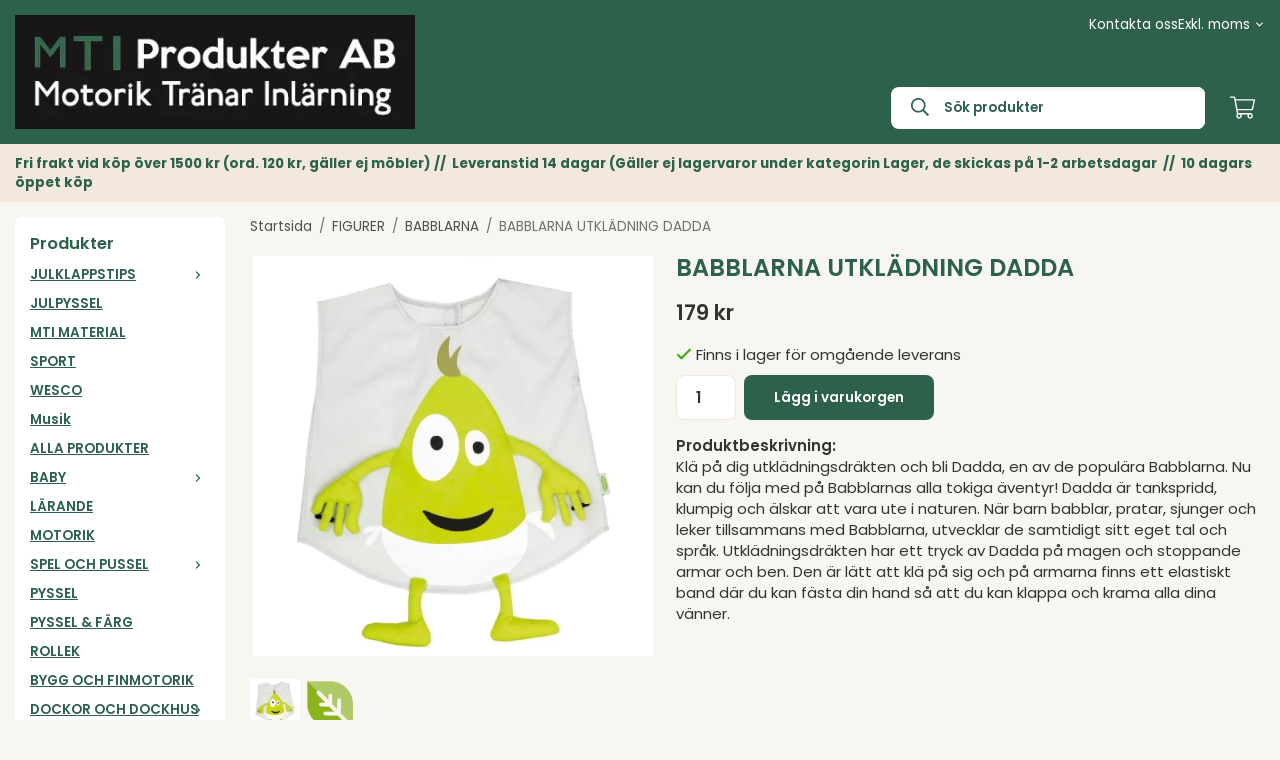

--- FILE ---
content_type: text/html; charset=UTF-8
request_url: https://mtiprodukter.se/figurer/babblarna/babblarna-utkladning-dadda/
body_size: 17362
content:
<!doctype html><html lang="sv" class="fonts-loaded"><head><meta charset="utf-8"><title>BABBLARNA UTKLÄDNING DADDA - BABBLARNA - FIGURER</title><meta name="description" content="Klä på dig utklädningsdräkten och bli Dadda, en av de populära Babblarna. Nu kan du följa med på Babblarnas alla tokiga äventyr! Dadda är"><meta name="keywords" content=""><meta name="robots" content="index, follow"><meta name="viewport" content="width=device-width, initial-scale=1"><!-- WIKINGGRUPPEN 15.0.92 --><link rel="shortcut icon" href="/favicon.png"><style>body{margin:0}*,*:before,*:after{-moz-box-sizing:border-box;-webkit-box-sizing:border-box;box-sizing:border-box}body{background-color:#f8f6f1}html{color:#333;font-family:sans-serif;font-size:15px;font-weight:400;line-height:1.45}@media all and (max-width:480px){html{font-size:.9rem}}html.fonts-loaded{font-family:'Poppins',sans-serif}h1,h2,h3,h4,h5,h6{margin-top:0;margin-bottom:10px;color:#2d614b;font-family:sans-serif;font-weight:600}.fonts-loaded h3,.fonts-loaded h4,.fonts-loaded h5,.fonts-loaded h6{font-family:'Poppins',sans-serif}h1{font-size:24px;font-weight:600;line-height:1.25}.fonts-loaded h1{font-family:'Poppins',sans-serif}h2{font-size:20px;font-weight:600}.fonts-loaded h2{font-family:'Poppins',sans-serif}h3{font-size:17px}h4{font-size:15px}h5{font-size:14px}h6{font-size:11px}p{margin:0 0 10px}b,strong,th{font-weight:600}th,td{text-align:left}img{height:auto;max-width:100%;vertical-align:middle}a{color:#333}a:hover{text-decoration:underline}fieldset{border-style:none;margin:0;padding:0}input,textarea,.cart-quantity-input{border:1px solid #c2c2c2;border-radius:8px;padding:8px 10px;background-clip:padding-box;color:#333;line-height:1.3}input:focus,textarea:focus{border-color:#aeaeae;outline:none}input::placeholder,textarea::placeholder{color:#a2a2a2}select{padding:2px 3px;font-family:'Poppins',sans-serif;font-size:11px}hr{border:0;border-top:1px solid #cfcfcf;display:block;height:1px;margin:15px 0;padding:0}blockquote{padding-top:2px;padding-bottom:2px;padding-left:20px;padding-right:8px;border:#c2c2c2 solid 0;border-left-width:3px}table[align]{float:none}table[align="right"]{margin-left:auto}body[data-keyboard] :focus:not(:active){outline:3px solid #ec040b!important;outline-offset:-3px}body[data-keyboard] button input:focus:not(:active),body[data-keyboard] textarea:focus:not(:active),body[data-keyboard] select:focus:not(:active){outline:none}body[data-keyboard] :focus{outline:2px solid #ec040b!important;outline-offset:2px}.l-holder{position:relative;max-width:1500px;margin-left:auto;margin-right:auto;background-color:#fff0}@media all and (max-width:1530px){.l-holder{margin-left:15px;margin-right:15px}}@media all and (max-width:768px),only screen and (max-device-width:900px) and (orientation:landscape){.l-holder{margin-top:15px}}.l-constrained{position:relative;margin-left:auto;margin-right:auto;max-width:1500px}.l-main{margin-bottom:15px;overflow:hidden}.l-sidebar,.l-sidebar-primary{width:200px}.l-sidebar-primary{float:left;margin-right:30px}@media all and (max-width:768px),only screen and (max-device-width:900px) and (orientation:landscape){.l-sidebar-primary{display:none}}.l-sidebar{float:right;margin-left:30px}@media all and (max-width:960px){.l-sidebar{display:none}}.neutral-btn{padding:0;border-style:none;background-color:#fff0;outline:none;-webkit-appearance:none;-moz-appearance:none;appearance:none;-webkit-user-select:none;-moz-user-select:none;-ms-user-select:none;user-select:none}.grid--middle .grid-item{vertical-align:middle}.grid-item{overflow:hidden}.grid-1-1{display:grid;grid-template-columns:repeat(1,1fr);grid-gap:15px;margin-bottom:15px}.no-cssgrid .grid-1-1{margin-left:-15px}.no-cssgrid .grid-1-1>li{display:inline-block;vertical-align:top;width:calc(99.99%/1 - 15px);margin-left:15px;margin-bottom:15px}.grid-2{display:grid;grid-template-columns:repeat(2,1fr);grid-gap:15px;margin-bottom:15px}.no-cssgrid .grid-2{margin-left:-15px}.no-cssgrid .grid-2>li{display:inline-block;vertical-align:top;width:calc(99.99%/2 - 15px);margin-left:15px;margin-bottom:15px}.grid-1-2{display:grid;grid-template-columns:repeat(2,1fr);grid-gap:15px;margin-bottom:15px;grid-template-columns:1fr 2fr}.no-cssgrid .grid-1-2{margin-left:-15px}.no-cssgrid .grid-1-2>li{display:inline-block;vertical-align:top;width:calc(99.99%/2 - 15px);margin-left:15px;margin-bottom:15px}.grid-2-1{display:grid;grid-template-columns:repeat(2,1fr);grid-gap:15px;margin-bottom:15px;grid-template-columns:2fr 1fr}.no-cssgrid .grid-2-1{margin-left:-15px}.no-cssgrid .grid-2-1>li{display:inline-block;vertical-align:top;width:calc(99.99%/2 - 15px);margin-left:15px;margin-bottom:15px}.grid-3{display:grid;grid-template-columns:repeat(3,1fr);grid-gap:15px;margin-bottom:15px}.no-cssgrid .grid-3{margin-left:-15px}.no-cssgrid .grid-3>li{display:inline-block;vertical-align:top;width:calc(99.99%/3 - 15px);margin-left:15px;margin-bottom:15px}.grid-4{display:grid;grid-template-columns:repeat(4,1fr);grid-gap:15px;margin-bottom:15px}.no-cssgrid .grid-4{margin-left:-15px}.no-cssgrid .grid-4>li{display:inline-block;vertical-align:top;width:calc(99.99%/4 - 15px);margin-left:15px;margin-bottom:15px}.grid-6{display:grid;grid-template-columns:repeat(6,1fr);grid-gap:15px;margin-bottom:15px}.no-cssgrid .grid-6{margin-left:-15px}.no-cssgrid .grid-6>li{display:inline-block;vertical-align:top;width:calc(99.99%/6 - 15px);margin-left:15px;margin-bottom:15px}@media all and (max-width:768px),only screen and (max-device-width:900px) and (orientation:landscape){.grid-4{display:grid;grid-template-columns:repeat(2,1fr);grid-gap:15px;margin-bottom:15px}.no-cssgrid .grid-4{margin-left:-15px}.no-cssgrid .grid-4>li{display:inline-block;vertical-align:top;width:calc(99.99%/2 - 15px);margin-left:15px;margin-bottom:15px}.grid-6{display:grid;grid-template-columns:repeat(3,1fr);grid-gap:15px;margin-bottom:15px}.no-cssgrid .grid-6{margin-left:-15px}.no-cssgrid .grid-6>li{display:inline-block;vertical-align:top;width:calc(99.99%/3 - 15px);margin-left:15px;margin-bottom:15px}}@media all and (max-width:480px){.grid-1-1,.grid-1-2,.grid-2-1,.grid-2,.grid-3,.grid-4{display:grid;grid-template-columns:repeat(1,1fr);grid-gap:15px;margin-bottom:15px}.no-cssgrid .grid-1-1,.no-cssgrid .grid-1-2,.no-cssgrid .grid-2-1,.no-cssgrid .grid-2,.no-cssgrid .grid-3,.no-cssgrid .grid-4{margin-left:-15px}.no-cssgrid .grid-1-1>li,.no-cssgrid .grid-1-2>li,.no-cssgrid .grid-2-1>li,.no-cssgrid .grid-2>li,.no-cssgrid .grid-3>li,.no-cssgrid .grid-4>li{display:inline-block;vertical-align:top;width:calc(99.99%/1 - 15px);margin-left:15px;margin-bottom:15px}.grid-6{display:grid;grid-template-columns:repeat(2,1fr);grid-gap:15px;margin-bottom:15px}.no-cssgrid .grid-6{margin-left:-15px}.no-cssgrid .grid-6>li{display:inline-block;vertical-align:top;width:calc(99.99%/2 - 15px);margin-left:15px;margin-bottom:15px}}.nav,.nav-block,.nav-float{margin:0;padding-left:0;list-style-type:none}.nav>li,.nav>li>a{display:inline-block}.nav-float>li{float:left}.nav-block>li>a{display:block}.nav-tick li{margin-right:10px}.nav-tick{margin-bottom:10px}.block-list{margin:0;padding-left:0;list-style-type:none}.list-info dd{margin:0 0 15px}.media{margin-bottom:15px}.media,.media-body{overflow:hidden}.media-img{margin-right:15px;float:left}.media-img img{display:block}.table{border-collapse:collapse;border-spacing:0;table-layout:fixed;width:100%}.table td,.table th{padding:0}.default-table{width:100%}.default-table>thead>tr{border-bottom:1px solid #e2e2e2}.default-table>thead th{padding:8px}.default-table>tbody td{padding:8px}.video-wrapper{position:relative;height:0;margin-bottom:20px;padding-bottom:56.25%;padding-top:25px}.video-wrapper iframe{position:absolute;top:0;left:0;height:100%;width:100%}.flexslider{height:0;overflow:hidden}.flexslider .is-flex-lazyload{visibility:hidden}.flexslider a{text-decoration:none}.flex__item{position:relative;display:none;backface-visibility:hidden}.flex__item:first-child{display:block}.is-flex-loading .flex-arrow{visibility:hidden}.is-flex-touch .flex-arrows{display:none}.is-flex-loading .flex-nav{visibility:hidden;opacity:0}.flex-nav{margin-top:15px;margin-bottom:10px;opacity:1;visibility:visible}.flex-nav--paging{position:absolute;bottom:0;z-index:5;width:100%;text-align:center}.flex-nav--paging li{display:inline-block;margin:0 4px}.flex-nav--paging a{border-radius:100%;display:block;height:9px;width:9px;background:#666;background:rgb(0 0 0 / .2);cursor:pointer;text-indent:-9999px;-webkit-tap-highlight-color:#fff0}.flex-nav--paging .flex-active a{background:#000;background:rgb(0 0 0 / .5);cursor:default}.flex-nav--thumbs{overflow:hidden}.flex-nav--thumbs li{float:left;width:9%}.flex-nav--thumbs img{cursor:pointer;opacity:.7}.flex-nav--thumbs img:hover,.flex-active .flex-nav--thumbs img{opacity:1}.flex-nav--thumbs .flex-active{cursor:default}.flex-caption{position:absolute;top:0;bottom:0;width:100%;z-index:4;align-items:center;flex-direction:column;justify-content:center;display:flex;overflow:hidden;padding:5px 10px;text-align:center}.flex-caption h2{font-size:2rem}@media all and (max-width:480px){.flex-caption h2{font-size:1.5rem}}.flex-caption p{margin:0;padding:0 0 5px}@media all and (max-width:480px){.flex-caption p{font-size:.9rem}}.flex-caption__link{position:absolute;bottom:0;left:0;right:0;top:0}@media all and (max-width:768px),only screen and (max-device-width:900px) and (orientation:landscape){.flexslider-wide .flexslider,.flexslider-wide .flex__item>div{aspect-ratio:auto}}@media all and (max-width:768px),only screen and (max-device-width:900px) and (orientation:landscape){.flexslider-wide .flex__item img{height:100%;object-fit:cover}}.is-lazyload,img[data-src]{visibility:hidden;opacity:0}img[src]{visibility:visible;opacity:1;transition:opacity .3s}.highlight-bar{padding:10px;text-align:center;font-size:1.2rem;font-weight:400}.breadcrumbs{margin-bottom:10px;padding-bottom:7px;font-size:.9rem}.breadcrumbs>li{color:#707070;line-height:1}.breadcrumbs a{color:#505050;vertical-align:top}.breadcrumbs .icon{margin-left:2px;margin-right:2px;vertical-align:top;color:#505050}.breadcrumbs__divider{margin-left:7px;margin-right:7px}.rss-logo .icon{font-size:14px;vertical-align:middle}.rss-logo a .icon{color:#333}.rss-logo a:hover .icon{color:#db6b27;text-decoration:none}.btn,.startpage-banners figcaption a{position:relative;border-style:none;display:inline-block;padding:10px 26px;background-color:#eaeaea;border-radius:8px;color:#666;font-weight:600;font-size:.9rem;line-height:1;text-align:center;text-decoration:none;cursor:pointer;outline-style:none;user-select:none;-webkit-tap-highlight-color:#fff0}.btn .icon{vertical-align:middle}.btn:hover,.btn:focus{text-decoration:none;background-color:#ddd}.btn:active{box-shadow:inset 0 3px 5px rgb(0 0 0 / .125)}.btn--primary,.startpage-banners figcaption a{background-color:#2d614b;color:#fff}.btn--primary:hover,.btn--primary:focus{background-color:#25503e}.btn--medium{padding:12px 30px;font-size:.9rem}.btn--large{padding:15px 35px;font-size:1rem}.btn--block{display:block;padding:12px 30px;width:100%;font-size:.9rem;text-align:center}.btn--neutral{padding:0;border-style:none;background:#fff0}.card{margin-bottom:15px}.card__heading{margin:0;padding:7px 10px;background-color:#f2e8de;border-radius:3px 3px 0 0;color:#fff;font-weight:600}.card__body{border:1px solid #dcdcdc;border-top-style:none;padding:10px;background:#fff}.cart-holder{position:relative;flex-shrink:0}.topcart{display:flex;align-items:center;padding-bottom:5px;padding-top:5px;color:#333}.topcart__body{display:flex;justify-content:space-between;align-items:center;margin-right:5px;cursor:pointer}.topcart__count,.topcart__subtotal{font-weight:600}.topcart__icon-inner{position:relative}.topcart__cart-icon{margin-right:10px;margin-left:5px;font-size:25px;vertical-align:top}.topcart-info{line-height:22px}.topcart__count{position:absolute;top:-7px;right:-4px;border-radius:50%;height:20px;width:20px;background:#d93f0b;color:#fff;font-size:12px;line-height:20px;text-align:center}.topcart__arrow{margin-right:10px;margin-left:2px;vertical-align:middle}.topcart__favorites{margin-right:12px}.topcart__favorites .icon{color:#333;font-size:25px;vertical-align:top}.is-hover.topcart__favorites .icon{animation:pop 0.25s cubic-bezier(.694,.0482,.335,1) 3}.is-new-cart-item .topcart__count{animation:cart-count-pop 0.25s cubic-bezier(.694,.0482,.335,1)}.popcart{display:none}.filtermenu{margin:0;padding-left:0;list-style-type:none}.filtermenu li:last-child{border-bottom:0}.filtermenu__item{border-bottom:solid 1px #dcdcdc;padding:6px;background-color:#f9f9f9}.filtermenu__item--heading{padding:8px 10px;font-weight:600;background:#fff}.search-wrapper{display:flex;align-items:center;justify-content:space-between}@media all and (max-width:480px){.product-filter-wrapper{width:100%;margin:0}}.product-filter{display:flex;align-items:stretch;overflow:visible}@media all and (max-width:480px){.product-filter{display:block;width:100%;margin:0}}.desktop-filter-title{display:flex;align-items:center;padding-left:15px;padding-right:15px;margin-bottom:0;border:1px solid #c2c2c2;border-right:0;border-top-left-radius:3px;border-bottom-left-radius:3px;background:#eee;font-size:1rem;font-weight:600}.fonts-loaded .desktop-filter-title{font-family:'Poppins'}@media all and (max-width:480px){.desktop-filter-title{display:none}}.mobile-filter-title{display:none}@media all and (max-width:480px){.mobile-filter-title{display:flex;justify-content:space-between;align-items:center;padding:8px 10px 8px 15px;border:1px solid #d9d9d9;border-radius:3px;background:#eee;font-weight:600}.mobile-filter-title h4{margin-bottom:0;font-size:1rem}.fonts-loaded .mobile-filter-title h4{font-family:'Poppins'}}.product-filter__items{display:flex;justify-content:stretch;align-items:flex-start;flex-wrap:wrap;border:1px solid #c2c2c2;border-bottom-width:0;border-left-width:0;border-top-right-radius:3px;border-bottom-right-radius:3px;color:#333}@media all and (max-width:480px){.product-filter__items{display:none;margin-top:5px}.is-opened .product-filter__items{display:block}}.product-filter__item{position:relative;flex:1 0 auto;border:1px solid #c2c2c2;border-top-width:0;border-right-width:0}@media all and (max-width:480px){.product-filter__item{width:100%;margin-right:0;border-top-width:1px;border-right-width:1px}.product-filter__item~.product-filter__item{border-top-width:0}.product-filter__item:last-child{border-top-right-radius:0;border-bottom-right-radius:0}}.product-filter__title{display:flex;justify-content:space-between;align-items:center;padding:8px 10px 8px 15px;border-bottom:none;font-weight:400;cursor:pointer}.product-filter__title .icon{margin-left:10px}.grid-gallery{margin:0;padding-left:0;list-style-type:none;display:grid;grid-template-columns:repeat(5,1fr);grid-gap:15px;margin-bottom:15px}.no-cssgrid .grid-gallery{margin-left:-15px}.no-cssgrid .grid-gallery>li{display:inline-block;vertical-align:top;width:calc(99.99%/5 - 15px);margin-left:15px;margin-bottom:15px}.view-category .grid-gallery,.view-product .grid-gallery,.view-search .grid-gallery,.view-campaigns .grid-gallery,.autocomplete .grid-gallery{display:grid;grid-template-columns:repeat(4,1fr);grid-gap:15px;margin-bottom:15px}.no-cssgrid .view-category .grid-gallery,.no-cssgrid .view-product .grid-gallery,.no-cssgrid .view-search .grid-gallery,.no-cssgrid .view-campaigns .grid-gallery,.no-cssgrid .autocomplete .grid-gallery{margin-left:-15px}.no-cssgrid .view-category .grid-gallery>li,.no-cssgrid .view-product .grid-gallery>li,.no-cssgrid .view-search .grid-gallery>li,.no-cssgrid .view-campaigns .grid-gallery>li,.no-cssgrid .autocomplete .grid-gallery>li{display:inline-block;vertical-align:top;width:calc(99.99%/4 - 15px);margin-left:15px;margin-bottom:15px}@media all and (max-width:960px){.grid-gallery,[class^=view-] .grid-gallery{display:grid;grid-template-columns:repeat(3,1fr);grid-gap:15px;margin-bottom:15px}.no-cssgrid .grid-gallery,.no-cssgrid [class^=view-] .grid-gallery{margin-left:-15px}.no-cssgrid .grid-gallery>li,.no-cssgrid [class^=view-] .grid-gallery>li{display:inline-block;vertical-align:top;width:calc(99.99%/3 - 15px);margin-left:15px;margin-bottom:15px}}@media all and (max-width:480px){.grid-gallery,[class^=view-] .grid-gallery{display:grid;grid-template-columns:repeat(2,1fr);grid-gap:15px;margin-bottom:15px}.no-cssgrid .grid-gallery,.no-cssgrid [class^=view-] .grid-gallery{margin-left:-15px}.no-cssgrid .grid-gallery>li,.no-cssgrid [class^=view-] .grid-gallery>li{display:inline-block;vertical-align:top;width:calc(99.99%/2 - 15px);margin-left:15px;margin-bottom:15px}}.view-home .grid-gallery--categories{display:grid;grid-template-columns:repeat(3,1fr);grid-gap:15px;margin-bottom:15px;margin-top:30px;margin-bottom:30px}.no-cssgrid .view-home .grid-gallery--categories{margin-left:-15px}.no-cssgrid .view-home .grid-gallery--categories>li{display:inline-block;vertical-align:top;width:calc(99.99%/3 - 15px);margin-left:15px;margin-bottom:15px}@media all and (max-width:480px){.view-home .grid-gallery--categories{display:grid;grid-template-columns:repeat(1,1fr);grid-gap:15px;margin-bottom:15px}.no-cssgrid .view-home .grid-gallery--categories{margin-left:-15px}.no-cssgrid .view-home .grid-gallery--categories>li{display:inline-block;vertical-align:top;width:calc(99.99%/1 - 15px);margin-left:15px;margin-bottom:15px}}.row-gallery{margin:0;padding-left:0;list-style-type:none}.row-gallery>li{margin-bottom:15px}.list-gallery{margin:0;padding-left:0;list-style-type:none}.list-gallery>li{margin-bottom:15px}.list-gallery>li:last-child{margin-bottom:0}.header-bar{padding-top:6px;padding-bottom:6px;background:#f2e8de;color:#333;font-size:.8rem}@media all and (max-width:1530px){.header-bar{padding-left:15px;padding-right:15px}}@media all and (max-width:768px),only screen and (max-device-width:900px) and (orientation:landscape){.header-bar{display:none}}.header-bar-sections{align-items:center;justify-content:space-between;gap:15px;display:flex}.header-bar__number{display:inline-block;font-size:16px;font-weight:600;vertical-align:middle}.header-bar__number p{margin-bottom:0}.header-bar__nav{gap:25px;display:inline-flex}.header-bar__nav a{color:#333}.header-bar__nav .input-select{color:#333}.header-bar__nav .input-select select{border:1px solid #858585;padding:5px 15px 5px 5px;color:#333}.header{background:#2d614b;color:#fff}@media all and (max-width:1530px){.header{padding-left:15px;padding-right:15px}}@media all and (max-width:768px),only screen and (max-device-width:900px) and (orientation:landscape){.header{display:none}}.header-sections{position:relative;align-items:center;justify-content:space-between;display:flex;padding-top:20px;padding-bottom:20px}.header-sections__col-1{flex-shrink:0;max-width:400px}.header-sections__col-2{padding-left:70px;padding-right:70px;width:100%}@media all and (max-width:960px){.header-sections__col-2{padding-right:0;margin-right:0}}.header-sections__col-3{flex-shrink:0}.header-sections__col-3 .icon{font-size:18px}@media all and (max-width:960px){.header-sections__col-3{display:none}}.header-logo{display:block;max-width:100%}.header-logo img{width:100%}.header-config-nav{position:absolute;top:0;right:20px}.header-config-nav li{margin-left:10px;vertical-align:middle}.m-header{position:relative;position:-webkit-sticky;position:sticky;top:0;z-index:1000;align-items:center;justify-content:space-between;border-bottom:1px solid #dcdcdc;display:none;height:65px;padding-left:10px;padding-right:10px;background:#2d614b}@media all and (max-width:768px),only screen and (max-device-width:900px) and (orientation:landscape){.m-header{display:flex}}@media all and (max-width:480px){.m-header{height:50px}}@media screen and (orientation:landscape){.m-header{position:relative}}.m-header__col-1,.m-header__col-2,.m-header__col-3{-webkit-box-flex:1;-ms-flex:1;flex:1;-webkit-box-align:center;-ms-flex-align:center;align-items:center}.m-header__col-1{-webkit-box-pack:start;-ms-flex-pack:start;justify-content:flex-start}.m-header__col-2{-webkit-box-pack:center;-ms-flex-pack:center;justify-content:center;text-align:center}.m-header__col-3{-webkit-box-pack:end;-ms-flex-pack:end;justify-content:flex-end;text-align:right}.m-header__logo{display:inline-block}.m-header__logo img{max-width:155px;max-height:65px;padding-top:5px;padding-bottom:5px;width:auto}@media all and (max-width:480px){.m-header__logo img{max-width:135px;max-height:50px}}.m-header__logo img:hover,.m-header__logo img:active{opacity:.8}.m-header__logo a{-webkit-tap-highlight-color:#fff0}.m-header__item{width:35px;color:#fff;font-size:21px;line-height:1;-webkit-tap-highlight-color:#fff0}.m-header__item .icon{vertical-align:top}.m-header__item--search{font-size:18px}.m-header__item--cart-inner{position:relative;display:inline-block}.m-header__item--cart-count{position:absolute;top:-7px;right:-11px;border-radius:50%;height:17px;width:17px;background:#d93f0b;color:#fff;font-size:10px;line-height:17px;text-align:center}.m-header__item--favorites{margin-right:6px}.is-hover.m-header__item--favorites .icon{animation:pop 0.25s cubic-bezier(.694,.0482,.335,1) 3}.icon{display:inline-block;width:1em;height:1em;fill:currentColor;pointer-events:none;stroke-width:0;stroke:currentColor}.icon--small{font-size:.8rem}.icon--medium{font-size:1.2rem}.icon--large{font-size:3rem}.icon-on,.is-active .icon-off,.is-hover .icon-off{display:none}.is-active .icon-on,.is-hover .icon-on{display:inline}.svg-wrapper{display:inline-block}input[type="radio"],input[type="checkbox"]{display:none}input[type="radio"]+label,input[type="checkbox"]+label{cursor:pointer}input[type="radio"]+label:before,input[type="checkbox"]+label:before{border:1px solid #a9a9a9;border-radius:2px;display:inline-block;height:12px;margin-right:4px;margin-top:3px;width:12px;background:#f9f9f9;background:linear-gradient(#f9f9f9,#e9e9e9);content:'';vertical-align:top}input[type="radio"]+label:before{border-radius:50%}input[type="radio"]:checked+label:before{background:#f9f9f9 url(//wgrremote.se/img/mixed/checkbox-radio-2.png) center no-repeat;background-size:6px}input[type="checkbox"]:checked+label:before{background:#f9f9f9 url(//wgrremote.se/img/mixed/checkbox-box-2.png) center no-repeat;background-size:8px}input[type="radio"]:disabled+label:before,input[type="checkbox"]:disabled+label:before{background:#bbb;cursor:default}.input--highlight{border-color:#2d614b;box-shadow:0 0 10px rgb(0 0 0 / .15)}.label-wrapper{padding-left:20px}.label-wrapper>label{position:relative}.label-wrapper>label:before{position:absolute;margin-left:-20px}.input-form input,.input-form textarea{width:100%}.input-form__row{margin-bottom:8px}.input-form label{display:inline-block;margin-bottom:2px}.max-width-form{max-width:300px}.max-width-form-x2{max-width:400px}.input-table{display:table}.input-table__item{display:table-cell;white-space:nowrap}.input-table--middle .input-table__item{vertical-align:middle}.input-group{display:flex}.input-group--cramped .btn{border-radius:8px}.input-group--cramped *:first-child{border-top-right-radius:0;border-bottom-right-radius:0}.input-group--cramped *:last-child{border-top-left-radius:0;border-bottom-left-radius:0}.input-group--cramped input:first-child{border-right:0}.input-group--cramped input:last-child{border-left:0}.input-group__item{width:50%}.input-group__item:first-child{margin-right:2%}.input-group-1-4 .input-group__item{width:70%}.input-group-1-4 .input-group__item:first-child{width:28%}.input-select{position:relative;align-items:center;display:inline-flex}.input-select select{border-style:none;height:100%;padding:5px 15px 5px 0;width:100%;-webkit-appearance:none;-moz-appearance:none;appearance:none;background:none;font:inherit;line-height:normal;outline:none}.input-select select::-ms-expand{display:none}.input-select .icon{position:absolute;top:0;right:0;bottom:0;margin:auto}.input-select--box select{border:1px solid #c2c2c2;border-radius:0 8px 8px 0;padding:8px 30px 8px 15px}.input-select--box--medium{border-color:#c2c2c2}.input-select--box--medium select{padding:7px 30px 7px 15px}.input-select--box--small select{padding:5px 25px 5px 10px}.input-select--box .icon{right:10px}.product-item{position:relative;flex-direction:column;border:1px solid #dcdcdc;display:flex;padding:15px;overflow:hidden;width:auto;border-radius:0;background:#fff;cursor:pointer;text-align:center}@media all and (max-width:768px),only screen and (max-device-width:900px) and (orientation:landscape){.product-item{padding:10px;-webkit-tap-highlight-color:#fff0}}.product-item .price{display:inline-flex;font-size:1.3rem}.product-item__img{position:relative;margin-bottom:7px;padding-bottom:100%}.product-item__img img{position:absolute;top:0;right:0;bottom:0;left:0;margin:auto;width:auto;max-height:100%}.product-item__heading{margin-bottom:7px;overflow:hidden;color:#333;font-size:.95rem;font-weight:400}.product-item__body{margin-top:auto}.product-item__select-area{margin-bottom:7px}.product-item__buttons{gap:6px;display:flex;justify-content:center;margin-top:7px}.product-item__buttons .btn{flex:1;padding-left:0;padding-right:0}.product-item__favorite-icon{position:absolute;top:0;right:0;color:#b6b6b6;font-size:18px}.product-item__favorite-icon:after{position:absolute;top:0;right:0;border-right:45px solid #fff;border-bottom:45px solid #fff0;content:''}.product-item__favorite-icon .icon{position:absolute;top:5px;right:5px;z-index:1}.is-active.product-item__favorite-icon .icon{color:#d93f0b}.is-hover.product-item__favorite-icon .icon{animation:pop 0.25s cubic-bezier(.694,.0482,.335,1)}.list-gallery .product-item{border:none;padding:0}.category-item{position:relative;border:1px solid #dcdcdc;padding:8px;overflow:hidden;border-radius:0;background:#fff;text-align:center;cursor:pointer}@media all and (max-width:768px),only screen and (max-device-width:900px) and (orientation:landscape){.category-item{-webkit-tap-highlight-color:#fff0}}.category-item__img{position:relative;padding-bottom:100%;margin-bottom:7px}.category-item__img img{position:absolute;top:0;right:0;bottom:0;left:0;margin:auto;max-height:100%}.category-item__heading{overflow:hidden}.category-item__heading a{color:#333;text-decoration:none}.category-item--card{border-style:none;padding:0;background:#fff0}.category-item--card .category-item__img{margin-bottom:0}.category-item--card .category-item__body{position:absolute;top:0;left:0;right:0;bottom:0;align-items:center;flex-direction:column;justify-content:center;display:flex;margin:auto}.category-item--card .category-item__body__title{margin-bottom:20px;color:#fff;font-size:1.8rem;font-weight:600}.product-item-row{position:relative;display:flex;justify-content:space-between;align-items:flex-start;gap:15px;border:1px solid #dcdcdc;padding:15px;overflow:hidden;background:#fff;cursor:pointer}@media all and (max-width:480px){.product-item-row{padding:8px}.product-item-row .btn{padding:6px 12px}}.product-item-row .product-item__banner{width:85px;aspect-ratio:1}.product-item-row .product-item__banner .product-item__banner__span{position:absolute;left:-54px;top:17px;height:18px;line-height:18px;width:177px;font-size:.7rem;font-weight:600}.product-item-row__checkbox-area{float:left}.product-item-row__img{width:80px;text-align:center}.product-item-row__img img{max-height:80px}.product-item-row__footer{flex-shrink:0;text-align:right}.product-item-row__body{display:flex;flex-direction:column;gap:5px;width:100%;overflow:hidden}.product-item-row__price{margin-bottom:10px}.news-item{border:1px solid #dcdcdc;padding:15px;background:#fff;border-radius:0}.news-item--sidebar:not(:last-child){margin-bottom:15px}.news-item .news-item__img{position:relative;margin-bottom:15px;padding-bottom:66.666%}.news-item .news-item__img img{position:absolute;top:0;right:0;bottom:0;left:0;margin:auto;max-height:100%}.news-item .news-item__title{font-size:1.2rem}.news-item .news-item__title a{color:#2d614b}.menubar{position:relative;position:-webkit-sticky;position:sticky;top:0;left:0;z-index:100;margin-bottom:20px;background-color:#f2e8de}@media all and (max-width:1530px){.menubar{padding-left:15px;padding-right:15px}}@media all and (max-width:768px),only screen and (max-device-width:900px) and (orientation:landscape){.menubar{display:none}}.menubar-inner{align-items:center;justify-content:space-between;display:flex}.site-nav{display:flex;flex-wrap:wrap}.site-nav>li>a{align-items:center;display:flex;height:55px;padding:0 20px;color:#333;font-size:1.05rem;text-decoration:none}.site-nav>li:hover>a{background-color:#2a5a46;text-decoration:none;transition:background-color 0.2s}.site-nav>li>a.selected{background-color:#25503e;color:#fff}.site-nav__home .icon{position:relative;vertical-align:middle}.menu-icon{font-size:1.3rem;vertical-align:text-bottom}.dropdown{display:none}.listmenu{margin:0;padding-left:10px;overflow:hidden;list-style-type:none}.listmenu a{position:relative;display:block;padding-top:2px;padding-bottom:2px;color:#333;font-size:.9rem}.listmenu .selected{font-weight:600}li .listmenu{display:none}.is-listmenu-opened>.listmenu{display:block}.listmenu-0{padding:15px;background:#eee}.listmenu-0>li>a{font-weight:400}.listmenu-0>li>.selected,.listmenu-0>li>.selected .menu-node{color:#25503e;font-weight:600}.listmenu-1{padding-top:4px;padding-bottom:4px;padding-left:15px}.listmenu-1>li>a{padding-top:4px;padding-bottom:4px}.menu-node{position:absolute;top:0;right:0;bottom:0;margin:auto;height:12px;width:25px;color:#f2e8de;font-size:12px;text-align:center}@media all and (max-width:768px),only screen and (max-device-width:900px) and (orientation:landscape){.menu-node{height:100%;width:40px;font-size:22px;text-align:center;line-height:49px}}.price{color:#333;font-weight:600}.price-discount{color:#d93f0b}.price-original{font-size:.8rem;text-decoration:line-through}.site-search{align-items:stretch;display:flex;max-width:450px;height:42px;margin:auto;border:1px solid #c2c2c2;overflow:hidden;border-radius:8px;background-color:#fff}.site-search .icon{vertical-align:top}.site-search .preloader{left:auto;right:15px}.site-search__col-1{position:relative;width:100%}.site-search__input{border-radius:0;border:none;height:100%;padding-left:15px;overflow:hidden;background-image:linear-gradient(to top,#ffffff 90%,#eeeeee);font-size:.9rem;text-overflow:ellipsis;white-space:nowrap}.site-search__input::-ms-clear{display:none}.site-search__input::placeholder{color:#333}.site-search__btn{padding:0;border-style:none;background-color:#fff0;outline:none;-webkit-appearance:none;-moz-appearance:none;appearance:none;-webkit-user-select:none;-moz-user-select:none;-ms-user-select:none;user-select:none;border-left:1px solid #c2c2c2;height:100%;padding-left:20px;padding-right:20px;background:#eaeaea;color:#666;font-size:15px;line-height:1}.site-search__btn .icon{vertical-align:top}.site-search__btn:focus{opacity:.6}.autocomplete{position:absolute;left:0;right:0;z-index:1001;border-radius:0 0 3px 3px;display:none;margin-top:20px;padding:20px;width:100%;background:#fff;box-shadow:0 2px 8px rgb(0 0 0 / .25);color:#222}@media all and (max-width:1530px){.autocomplete{margin-left:15px;margin-right:15px;width:auto}}@media all and (max-width:768px),only screen and (max-device-width:900px) and (orientation:landscape){.autocomplete{position:fixed;top:0!important;bottom:0;margin-top:0;margin-left:0;margin-right:0;padding:0;border-radius:0;background:rgb(0 0 0 / .3);box-shadow:none}}.is-autocomplete-active .autocomplete{display:block}@media all and (max-width:768px),only screen and (max-device-width:900px) and (orientation:landscape){.autocomplete-content{padding:15px 15px 100px;height:100%;overflow-y:auto;user-select:none;-webkit-overflow-scrolling:touch!important}.is-autocomplete-open body,.is-autocomplete-active .autocomplete{background:#fff}.is-autocomplete-open body{overflow:hidden}.is-autocomplete-open .autocomplete{display:block}.is-autocomplete-open .m-nav{display:none}}.sort-section{margin-top:5px;margin-bottom:20px}.sort-section>li{margin-right:4px}.sort-section-heading{align-items:center;border:1px solid #c2c2c2;border-right:0;border-top-left-radius:8px;border-bottom-left-radius:8px;display:flex;padding-left:15px;padding-right:15px;background:#eee;color:#2d614b;font-weight:600}.sort-section-select{border-top-left-radius:0;border-bottom-left-radius:0}@media all and (max-width:768px),only screen and (max-device-width:900px) and (orientation:landscape){.sort-section-select{width:100%}}.l-product{overflow:hidden}.l-product-col-1,.l-product-col-3{float:left;width:40%}.l-product-col-2{float:right;padding-left:20px;width:60%}.l-product-col-3{clear:left}@media all and (max-width:600px){.l-product-col-1,.l-product-col-2,.l-product-col-3{float:none;padding-left:0;padding-right:0;width:auto}}.product-carousel{position:relative;margin-bottom:15px;overflow:hidden}.product-carousel,.product-carousel__item{max-height:600px}@media all and (max-width:480px){.product-carousel,.product-carousel__item{max-height:350px}}.product-carousel__item{position:relative;text-align:center}.product-carousel__link{display:block;height:0;width:100%;cursor:pointer;cursor:-webkit-zoom-in;cursor:-moz-zoom-in;cursor:zoom-in}.product-carousel__img{position:absolute;top:0;left:0;right:0;bottom:0;margin:auto;max-height:100%;width:auto;object-fit:contain}.product-thumbs{margin-bottom:15px;font-size:0}.product-thumbs img{margin-top:5px;margin-right:5px;max-height:50px;cursor:pointer}.product-title{margin-bottom:15px}.product-options-title{margin-bottom:5px;font-weight:700}.product-options-items{margin-bottom:5px}.product-options-items label{border:1px solid #ccc;display:inline-block;margin-bottom:5px;margin-right:5px;min-width:60px;padding:6px 8px;color:#444;text-align:center}.product-options-items:last-of-type{margin-right:0}.product-options-items input:checked+label{border-color:#000;border-width:2px;color:#000;font-weight:700}.product-options-items input,.product-options-items input+label:before{display:none}.product-option-table{width:100%}.product-option-content{display:block;padding-bottom:4px;font-size:.9rem;font-weight:700}.product-option-content select{border-radius:3px;padding:6px 8px;min-width:202px;font-size:.9rem}@media all and (max-width:480px){.product-option-content select{width:100%}}.product-option-spacing{display:block;padding-bottom:8px}.product-cart-button-wrapper{margin-bottom:15px}@media all and (max-width:480px){.product-cart-button-wrapper .btn--primary{display:block;width:100%;text-align:center}}.product-quantity{margin-right:8px;padding-top:10px;padding-bottom:10px;width:4em;font-weight:600;text-align:center}.product-custom-fields{margin-left:5px;margin-top:10px}.product-price-field{margin-bottom:15px}.product-price-field .price{font-size:21px}.product-stock{margin-bottom:10px}.product-stock-item{display:none}.product-stock-item .icon{vertical-align:middle;font-size:16px}.active-product-stock-item{display:block}.product-stock-item__text{vertical-align:middle}.in-stock .icon{color:#3eac0d}.on-order .icon{color:#eba709}.soon-out-of-stock .icon{color:#114b85}.out-of-stock>.icon{color:#d4463d}.product-part-payment-klarna{margin-bottom:10px}.is-hidden{display:none!important}.clearfix:before,.clearfix:after{content:"";display:table}.clearfix:after{clear:both}.clear{clear:both}.bare-ul{margin-bottom:0;margin-top:0;padding-left:0;list-style:none}.flush{margin:0!important}.wipe{padding:0!important}.right{float:right!important}.left{float:left!important}.float-none{float:none!important}.text-left{text-align:left!important}.text-center{text-align:center!important}.text-right{text-align:right!important}.align-top{vertical-align:top!important}.align-middle{vertical-align:middle!important}.align-bottom{vertical-align:bottom!important}.go:after{content:"\00A0" "\00BB"!important}.stretched{width:100%!important}.center-block{display:block;margin-left:auto;margin-right:auto}.vertical-center{align-items:center;display:flex}.space-between{justify-content:space-between;display:flex}.vertical-center-space-between{align-items:center;justify-content:space-between;display:flex}.muted{color:#595959}.info{color:#595959;font-size:.7rem}.brand{color:#f2e8de}.reset-line-height{line-height:1}.mr-small{margin-right:5px}.ml-small{margin-left:5px}.mt-small{margin-top:5px}.mb-small{margin-bottom:5px}.mr{margin-right:15px}.ml{margin-left:15px}.mt{margin-top:15px}.mb{margin-bottom:15px}.visually-hidden{position:absolute;border:0;height:1px;margin:-1px;overflow:hidden;padding:0;width:1px;clip:rect(0 0 0 0)}@media all and (max-width:960px){.hide-for-xlarge{display:none!important}}@media all and (max-width:768px),only screen and (max-device-width:900px) and (orientation:landscape){.hide-for-large{display:none!important}.hide-on-touch{display:none}}@media all and (max-width:480px){.hide-for-medium{display:none!important}}@media all and (max-width:320px){.hide-for-small{display:none!important}}@media all and (min-width:769px){.hide-on-desktop{display:none}}.l-sidebar,.l-sidebar-primary{width:210px}.l-sidebar-primary{margin-right:25px}.highlight-bar{padding-left:0;text-align:left;font-size:1.3rem;font-weight:600}.btn,.startpage-banners figcaption a{padding:14px 26px}.btn--medium{padding:16px 30px}.btn--large{padding:18px 35px}.btn--block{padding:14px 30px}.card,.card--light{padding:15px;border-radius:8px;background-color:#fff;margin-bottom:15px}.card .card__body,.card--light .card__body{border:none;background:#fff0}.card .card__heading,.card--light .card__heading{margin-bottom:5px;padding:0;background-color:#fff0;color:#2d614b;font-size:1.1rem}.cart-holder{display:flex;align-items:center;justify-content:space-between}.cart-holder .topcart__cart-icon,.cart-holder .topcart__favorites .icon{color:#fff;font-size:25px}.cart-holder .topcart__count{bottom:-6px;right:1px;top:auto}.popcart{background:#fff}.popcart .popcart__shipping{color:#333}.popcart__shipping a,.popcart__shipping a:hover{color:#333}.grid-gallery{margin:0;padding-left:0;list-style-type:none;display:grid;grid-template-columns:repeat(4,1fr);grid-gap:15px;margin-bottom:15px}.no-cssgrid .grid-gallery{margin-left:-15px}.no-cssgrid .grid-gallery>li{display:inline-block;vertical-align:top;width:calc(99.99%/4 - 15px);margin-left:15px;margin-bottom:15px}@media all and (max-width:1200px){.grid-gallery,[class^=view-] .grid-gallery{display:grid;grid-template-columns:repeat(3,1fr);grid-gap:15px;margin-bottom:15px}.no-cssgrid .grid-gallery,.no-cssgrid [class^=view-] .grid-gallery{margin-left:-15px}.no-cssgrid .grid-gallery>li,.no-cssgrid [class^=view-] .grid-gallery>li{display:inline-block;vertical-align:top;width:calc(99.99%/3 - 15px);margin-left:15px;margin-bottom:15px}}@media all and (max-width:960px){.grid-gallery,[class^=view-] .grid-gallery{display:grid;grid-template-columns:repeat(2,1fr);grid-gap:15px;margin-bottom:15px}.no-cssgrid .grid-gallery,.no-cssgrid [class^=view-] .grid-gallery{margin-left:-15px}.no-cssgrid .grid-gallery>li,.no-cssgrid [class^=view-] .grid-gallery>li{display:inline-block;vertical-align:top;width:calc(99.99%/2 - 15px);margin-left:15px;margin-bottom:15px}}@media all and (max-width:768px),only screen and (max-device-width:900px) and (orientation:landscape){.grid-gallery,[class^=view-] .grid-gallery{display:grid;grid-template-columns:repeat(3,1fr);grid-gap:15px;margin-bottom:15px}.no-cssgrid .grid-gallery,.no-cssgrid [class^=view-] .grid-gallery{margin-left:-15px}.no-cssgrid .grid-gallery>li,.no-cssgrid [class^=view-] .grid-gallery>li{display:inline-block;vertical-align:top;width:calc(99.99%/3 - 15px);margin-left:15px;margin-bottom:15px}}@media all and (max-width:480px){.grid-gallery,[class^=view-] .grid-gallery{display:grid;grid-template-columns:repeat(2,1fr);grid-gap:7.5px;margin-bottom:7.5px}.no-cssgrid .grid-gallery,.no-cssgrid [class^=view-] .grid-gallery{margin-left:-7.5px}.no-cssgrid .grid-gallery>li,.no-cssgrid [class^=view-] .grid-gallery>li{display:inline-block;vertical-align:top;width:calc(99.99%/2 - 7.5px);margin-left:7.5px;margin-bottom:7.5px}}.view-home .grid-gallery--categories{display:grid;grid-template-columns:repeat(4,1fr);grid-gap:15px;margin-bottom:15px}.no-cssgrid .view-home .grid-gallery--categories{margin-left:-15px}.no-cssgrid .view-home .grid-gallery--categories>li{display:inline-block;vertical-align:top;width:calc(99.99%/4 - 15px);margin-left:15px;margin-bottom:15px}@media all and (max-width:960px){.view-home .grid-gallery--categories{display:grid;grid-template-columns:repeat(2,1fr);grid-gap:15px;margin-bottom:15px}.no-cssgrid .view-home .grid-gallery--categories{margin-left:-15px}.no-cssgrid .view-home .grid-gallery--categories>li{display:inline-block;vertical-align:top;width:calc(99.99%/2 - 15px);margin-left:15px;margin-bottom:15px}}@media all and (max-width:768px),only screen and (max-device-width:900px) and (orientation:landscape){.view-home .grid-gallery--categories{display:grid;grid-template-columns:repeat(4,1fr);grid-gap:15px;margin-bottom:15px}.no-cssgrid .view-home .grid-gallery--categories{margin-left:-15px}.no-cssgrid .view-home .grid-gallery--categories>li{display:inline-block;vertical-align:top;width:calc(99.99%/4 - 15px);margin-left:15px;margin-bottom:15px}}@media all and (max-width:480px){.view-home .grid-gallery--categories{display:grid;grid-template-columns:repeat(2,1fr);grid-gap:15px;margin-bottom:15px}.no-cssgrid .view-home .grid-gallery--categories{margin-left:-15px}.no-cssgrid .view-home .grid-gallery--categories>li{display:inline-block;vertical-align:top;width:calc(99.99%/2 - 15px);margin-left:15px;margin-bottom:15px}}.header{position:relative;position:-webkit-sticky;position:sticky;top:0;left:0;z-index:100;background:#2d614b;color:#fff}@media all and (max-width:1530px){.header{padding-left:15px;padding-right:15px}}@media all and (max-width:768px),only screen and (max-device-width:900px) and (orientation:landscape){.header{display:none}}.header-sections{align-items:flex-end;padding-top:15px;padding-bottom:15px}.header-sections__col-2{padding-left:30px;padding-right:30px}.header-sections__col-3{display:flex;align-self:stretch;flex-direction:column;align-items:flex-end;justify-content:space-between;font-size:.9rem}.header-sections__col-3 .header-nav{display:flex;gap:25px;justify-content:flex-end;margin-bottom:2em}.header-sections__col-3 .header-nav a{color:#fff;padding-top:0;padding-bottom:0}.header-sections__col-3 .header-nav .input-select,.header-sections__col-3 .header-nav .input-select select{align-items:flex-end;padding-top:0;padding-bottom:0;color:#fff;line-height:inherit}.header-sections__col-3 .header-nav .input-select option{background-color:#fff;color:#333}.header-sections__col-3 .header-nav .icon{color:#fff;font-size:.8em;line-height:.8em}.header-sections__col-3>div{display:flex}@media all and (max-width:960px){.header-logo img{width:auto;max-height:60px;max-width:150px}}.header-bar{padding-top:10px;padding-bottom:10px;margin-bottom:15px;color:#2d614b;font-size:.9rem;font-weight:700}.header-bar-sections{align-items:center;justify-content:center}.header-bar-sections p{margin:0}.m-header__item--cart-count{bottom:-7px}.recommendation-items{margin-top:3.2em}.product-item{border:none;text-align:left}.product-item .price{font-size:1.3rem}.product-item__body{container-type:inline-size}.product-item__footer{display:flex;align-items:center;justify-content:space-between}@media all and (max-width:768px),only screen and (max-device-width:900px) and (orientation:landscape){.product-item__footer{flex-wrap:wrap}}@media all and (max-width:480px){.product-item__footer{display:block}}.product-item__buttons{justify-content:flex-end}.product-item__buttons .btn{flex:0 0 auto;align-items:center;justify-content:center;display:flex;width:42px;height:42px;border-radius:999px;font-size:22px}.product-item__favorite-icon{color:#f2e8de}.product-item__favorite-icon:after{border-right-width:75px;border-bottom-width:75px}.product-item__favorite-icon .icon{top:15px;right:15px}.category-item{border:none;padding:0;text-align:left}.category-item__img{margin-bottom:0}.category-item__img img{width:100%}.category-item__heading{padding:7.5px 15px;background:#2d614b}.category-item__heading a{color:#fff;text-decoration:none}.category-item--card{text-align:center}.news-item{border-style:none}.news-item .news-item__date{color:#2d614b;font-style:normal;font-size:.8rem}.site-nav>li>a{color:#fff}@media all and (max-width:960px){.site-nav>li>a{padding-left:10px;padding-right:10px}}.site-nav>li:hover>a{background:none;text-decoration:none;opacity:.8;transition:opacity 0.2s}.site-nav>li>a.selected{background:none;color:#fff;font-weight:700}.listmenu a{color:#2d614b}.listmenu .selected{font-weight:600}.listmenu-0{padding:0;background:#fff0}.listmenu-0>li>a{padding-top:5px;padding-bottom:5px;font-weight:600}.listmenu-0>li>.selected,.listmenu-0>li>.selected .menu-node{font-weight:700}.menu-node{color:#2d614b}.m-nav{background-color:#fff}.m-nav__section__heading{color:#2d614b;font-size:1.4rem}.m-listmenu a{font-size:1rem}.search-wrapper{position:relative;display:flex;align-items:center;justify-content:space-between;margin-right:20px}.search-wrapper .search-toggle{display:none}@media all and (max-width:960px){.search-wrapper .search-toggle{display:flex;align-items:center;height:42px;margin-right:10px;margin-left:5px;color:#fff;cursor:pointer}.search-wrapper .search-toggle .icon{margin-right:10px;margin-left:5px;color:#fff;font-size:22px}}@media all and (max-width:960px){.search-form{position:absolute;right:100%;width:0}}.site-search{flex-direction:row-reverse;border:none}.site-search__input::placeholder{color:#2d614b;font-size:.9rem;font-weight:600}.site-search__btn{border-left:none;padding-right:0;background:none;color:#2d614b;font-size:20px}.sort-section-heading{border-style:none;background-color:#f2e8de;color:#2d614b;font-weight:400}.sort-section-select{border-style:none;background-color:#fff}.sort-section-select select{color:#2d614b}.product-options-items label{background-color:rgb(255 255 255 / .5)}.product-options-items input:checked label{background-color:#fff}@media all and (max-width:480px){.product-carousel,.product-carousel__item{max-height:600px}}.product-quantity{border-color:#f1e8df}.tabs__nav__item{border-style:none;border-top-left-radius:8px;border-top-right-radius:8px;font-size:.9rem}@media all and (max-width:768px),only screen and (max-device-width:900px) and (orientation:landscape){.tabs__nav__item{padding:15px}}@media all and (max-width:768px),only screen and (max-device-width:900px) and (orientation:landscape){.tabs__nav__item .arrow-tab,.tabs__nav__item .arrow-tab-active{right:15px}}.tabs__body{border-style:none;border-bottom-left-radius:8px;border-bottom-right-radius:8px;border-top-right-radius:8px}@media all and (max-width:768px),only screen and (max-device-width:900px) and (orientation:landscape){.tabs__body{padding:15px;margin-bottom:5px}}</style><link rel="stylesheet" media="print" href="/css/compiled/compiled_1.css?v=1354"
onload="this.media='all';this.onload=null;"><link rel="canonical" href="https://mtiprodukter.se/figurer/babblarna/babblarna-utkladning-dadda/"><meta property="og:title" content="BABBLARNA UTKLÄDNING DADDA"/><meta property="og:description" content="Klä på dig utklädningsdräkten och bli Dadda, en av de populära Babblarna. Nu kan du följa med på Babblarnas alla tokiga äventyr! Dadda är tankspridd, klumpig och älskar att vara ute i naturen. När barn babblar, pratar, sjunger och leker tillsammans med Babblarna, utvecklar de samtidigt sitt eget tal och språk. Utklädningsdräkten har ett tryck av Dadda på magen och stoppande armar och ben. Den är lätt att klä på sig och på armarna finns ett elastiskt band där du kan fästa din hand så att du kan klappa och krama alla dina vänner."/><meta property="og:type" content="product"/><meta property="og:url" content="https://mtiprodukter.se/figurer/babblarna/babblarna-utkladning-dadda/"/><meta property="og:site_name" content="MTI Produkter AB"/><meta property="product:retailer_item_id" content="MF-47000700"/><meta property="product:price:amount" content="223.75" /><meta property="product:price:currency" content="SEK" /><meta property="product:availability" content="instock" /><meta property="og:image" content="https://mtiprodukter.se/images/zoom/47000700_1.jpg"/><meta property="og:image" content="https://mtiprodukter.se/images/normal/thumbnail_picto-feuille-wesco-23689.png"/></head><body class="view-product" itemscope itemtype="http://schema.org/ItemPage"><div id="fb-root"></div><header class="m-header js-m-header" aria-hidden="true"><div class="m-header__col-1"><button class="m-header__item m-header__item--menu neutral-btn" id="js-mobile-menu" aria-label="Meny"><span class="m-header__item--menu-open"><svg class="icon icon--bars "><use xmlns:xlink="http://www.w3.org/1999/xlink" xlink:href="/svg-icons/regular/bars.svg#icon-regular-bars" href="/svg-icons/regular/bars.svg#icon-regular-bars"></use></svg></span><span class="m-header__item--menu-close"><svg class="icon icon--times "><use xmlns:xlink="http://www.w3.org/1999/xlink" xlink:href="/svg-icons/regular/times.svg#icon-regular-times" href="/svg-icons/regular/times.svg#icon-regular-times"></use></svg></span></button><button class="m-header__item m-header__item--search neutral-btn js-touch-area" id="js-mobile-search" aria-label="Sök"><svg class="icon icon--search "><use xmlns:xlink="http://www.w3.org/1999/xlink" xlink:href="/svg-icons/regular/search.svg#icon-regular-search" href="/svg-icons/regular/search.svg#icon-regular-search"></use></svg></button></div><div class="m-header__col-2"><a class="m-header__logo" href="/"><img
class="mini-site-logo"
src="/frontend/view_templates/alexa/design/logos/mtilogga.jpg.webp"
alt="MTI Produkter AB"
width="444" height="126"></a></div><div class="m-header__col-3"><button class="btn--neutral topcart__favorites js-cart-favorites is-hidden"
title="Mina favoriter" aria-hidden="true"href="/my-favorites/?"
onclick="window.location.href='/my-favorites/?'"><svg class="icon icon--heart "><use xmlns:xlink="http://www.w3.org/1999/xlink" xlink:href="/svg-icons/regular/heart.svg#icon-regular-heart" href="/svg-icons/regular/heart.svg#icon-regular-heart"></use></svg></button><button class="m-header__item m-header__item--cart neutral-btn js-touch-area"
id="js-mobile-cart" onclick="goToURL('/checkout')" aria-label="Varukorg"><span class="m-header__item--cart-inner" id="js-mobile-cart-inner"><svg class="icon icon--shopping-cart "><use xmlns:xlink="http://www.w3.org/1999/xlink" xlink:href="/svg-icons/regular/shopping-cart.svg#icon-regular-shopping-cart" href="/svg-icons/regular/shopping-cart.svg#icon-regular-shopping-cart"></use></svg></span></button></div></header><div class="page"><div class="header clearfix"><div class="l-constrained"><div class="header-sections"><div class="header-sections__cols header-sections__col-1"><a class="header-logo" href="/"><img
src="/frontend/view_templates/alexa/design/logos/mtilogga.jpg.webp"
alt="MTI Produkter AB"
width="444" height="126"></a></div><div class="header-sections__cols header-sections__col-2"> <ul class="nav site-nav dropdown-menu"> </ul> <!-- end .site-nav with dropdown. --> </div><div class="header-sections__cols header-sections__col-3"><ul class="header-nav nav"><li class=""><a class=" "
href="/contact/" >Kontakta oss</a></li> <li> <div class="input-select"> <select class="set-vatsetting-select js-set-vatsetting-select" id="vatsetting-select"> <option value="inkl" > Inkl. moms </option> <option value="exkl" selected> Exkl. moms </option> </select> <svg class="icon icon--angle-down "><use xmlns:xlink="http://www.w3.org/1999/xlink" xlink:href="/svg-icons/regular/angle-down.svg#icon-regular-angle-down" href="/svg-icons/regular/angle-down.svg#icon-regular-angle-down"></use></svg> </div> </li> </ul> <div> <!-- Search Box --> <search class="search-wrapper"> <div class="search-form js-search-form"> <form method="get" action="/search/" role="search" class="site-search" itemprop="potentialAction"
itemscope itemtype="http://schema.org/SearchAction"> <div class="site-search__col-1"> <meta itemprop="target"
content="https://mtiprodukter.se/search/?q={q}"/> <input type="hidden" name="lang" value="sv"> <input type="search" autocomplete="off" value=""
name="q" class="site-search__input stretched js-autocomplete-input"
placeholder="Sök produkter" required itemprop="query-input"
aria-label="Sök produkter"> <div class="is-autocomplete-preloader preloader preloader--small preloader--middle"> <div class="preloader__icn"><div class="preloader__cut"><div class="preloader__donut"></div></div></div> </div> </div> <div class="site-search__col-2"> <button type="submit"
role="search"
class="site-search__btn"
aria-label="Sök"><svg class="icon icon--search "><use xmlns:xlink="http://www.w3.org/1999/xlink" xlink:href="/svg-icons/regular/search.svg#icon-regular-search" href="/svg-icons/regular/search.svg#icon-regular-search"></use></svg></button> </div> </form> </div> <div class="search-toggle js-search-toggle"> <svg class="icon icon--search toggle--off"><use xmlns:xlink="http://www.w3.org/1999/xlink" xlink:href="/svg-icons/light/search.svg#icon-light-search" href="/svg-icons/light/search.svg#icon-light-search"></use></svg> <svg class="icon icon--times is-hidden toggle--on"><use xmlns:xlink="http://www.w3.org/1999/xlink" xlink:href="/svg-icons/light/times.svg#icon-light-times" href="/svg-icons/light/times.svg#icon-light-times"></use></svg> </div> </search> <div class="cart-holder"> <div class="topcart" id="js-topcart"> <a class="topcart__favorites js-cart-favorites is-hidden"
title="Mina favoriter"
href="/my-favorites/?"><svg class="icon icon--heart "><use xmlns:xlink="http://www.w3.org/1999/xlink" xlink:href="/svg-icons/light/heart.svg#icon-light-heart" href="/svg-icons/light/heart.svg#icon-light-heart"></use></svg></a><span aria-label="Varukorg"><svg class="icon icon--shopping-cart topcart__cart-icon"><use xmlns:xlink="http://www.w3.org/1999/xlink" xlink:href="/svg-icons/light/shopping-cart.svg#icon-light-shopping-cart" href="/svg-icons/light/shopping-cart.svg#icon-light-shopping-cart"></use></svg></span> </div> <div class="popcart" id="js-popcart"> </div> </div> </div> </div></div></div></div><!-- End .l-header --> <div class="header-bar"> <div class="l-constrained"> <div class="header-bar-sections"> <div class="header-bar-sections__col-1"> <div data-id="81" class="admin-shortcut--area js-admin-editable-area"><p>Fri frakt vid k&ouml;p &ouml;ver 1500 kr (ord. 120&nbsp;kr, g&auml;ller ej m&ouml;bler)&nbsp;// &nbsp;Leveranstid 14 dagar (G&auml;ller ej lagervaror under kategorin Lager, de skickas p&aring; 1-2 arbetsdagar&nbsp; //&nbsp; 10 dagars &ouml;ppet k&ouml;p</p></div> </div> </div> </div> </div> <div class="l-holder clearfix js-holder"><div class="l-content clearfix"><aside class="l-sidebar-primary" role=”complementary”><div class="card card--light"><p class="card__heading">Produkter</p><div class="card__body wipe"><ul class="listmenu listmenu-0"><li><a href="/julklappstips/" title="JULKLAPPSTIPS ">JULKLAPPSTIPS <span class="menu-node js-menu-node"><span class="icon-off"><svg class="icon icon--angle-right "><use xmlns:xlink="http://www.w3.org/1999/xlink" xlink:href="/svg-icons/regular/angle-right.svg#icon-regular-angle-right" href="/svg-icons/regular/angle-right.svg#icon-regular-angle-right"></use></svg></span><span class="icon-on"><svg class="icon icon--angle-down "><use xmlns:xlink="http://www.w3.org/1999/xlink" xlink:href="/svg-icons/regular/angle-down.svg#icon-regular-angle-down" href="/svg-icons/regular/angle-down.svg#icon-regular-angle-down"></use></svg></span></span></a><ul class="listmenu listmenu-1"><li><a href="/julklappstips/julklappsleken/" title="Julklappsleken ">Julklappsleken </a></li><li><a href="/julklappstips/julpyssel/" title="Julpyssel ">Julpyssel </a></li><li><a href="/julklappstips/leksaker/" title="Leksaker ">Leksaker </a></li></ul></li><li><a href="/julpyssel/" title="JULPYSSEL ">JULPYSSEL </a></li><li><a href="/mti-material/" title="MTI MATERIAL ">MTI MATERIAL </a></li><li><a href="/sport/" title="SPORT">SPORT</a></li><li><a href="/wesco/" title="WESCO">WESCO</a></li><li><a href="/musik/" title="Musik">Musik</a></li><li><a href="/alla-produkter/" title="ALLA PRODUKTER">ALLA PRODUKTER</a></li><li><a href="/baby/" title="BABY">BABY<span class="menu-node js-menu-node"><span class="icon-off"><svg class="icon icon--angle-right "><use xmlns:xlink="http://www.w3.org/1999/xlink" xlink:href="/svg-icons/regular/angle-right.svg#icon-regular-angle-right" href="/svg-icons/regular/angle-right.svg#icon-regular-angle-right"></use></svg></span><span class="icon-on"><svg class="icon icon--angle-down "><use xmlns:xlink="http://www.w3.org/1999/xlink" xlink:href="/svg-icons/regular/angle-down.svg#icon-regular-angle-down" href="/svg-icons/regular/angle-down.svg#icon-regular-angle-down"></use></svg></span></span></a><ul class="listmenu listmenu-1"><li><a href="/baby/grundlaggande-larande/" title="Grundläggande lärande">Grundläggande lärande</a></li></ul></li><li><a href="/larande/" title="LÄRANDE">LÄRANDE</a></li><li><a href="/motorik/" title="MOTORIK">MOTORIK</a></li><li><a href="/spel-och-pussel/" title="SPEL OCH PUSSEL">SPEL OCH PUSSEL<span class="menu-node js-menu-node"><span class="icon-off"><svg class="icon icon--angle-right "><use xmlns:xlink="http://www.w3.org/1999/xlink" xlink:href="/svg-icons/regular/angle-right.svg#icon-regular-angle-right" href="/svg-icons/regular/angle-right.svg#icon-regular-angle-right"></use></svg></span><span class="icon-on"><svg class="icon icon--angle-down "><use xmlns:xlink="http://www.w3.org/1999/xlink" xlink:href="/svg-icons/regular/angle-down.svg#icon-regular-angle-down" href="/svg-icons/regular/angle-down.svg#icon-regular-angle-down"></use></svg></span></span></a><ul class="listmenu listmenu-1"><li><a href="/spel-och-pussel/spel/" title="SPEL">SPEL</a></li><li><a href="/spel-och-pussel/pussel/" title="PUSSEL">PUSSEL</a></li></ul></li><li><a href="/pyssel/" title="PYSSEL">PYSSEL</a></li><li><a href="/pyssel-farg/" title="PYSSEL &amp; FÄRG">PYSSEL &amp; FÄRG</a></li><li><a href="/rollek/" title="ROLLEK">ROLLEK</a></li><li><a href="/bygg-och-finmotorik/" title="BYGG OCH FINMOTORIK">BYGG OCH FINMOTORIK</a></li><li><a href="/dockor-och-dockhus/" title="DOCKOR OCH DOCKHUS">DOCKOR OCH DOCKHUS<span class="menu-node js-menu-node"><span class="icon-off"><svg class="icon icon--angle-right "><use xmlns:xlink="http://www.w3.org/1999/xlink" xlink:href="/svg-icons/regular/angle-right.svg#icon-regular-angle-right" href="/svg-icons/regular/angle-right.svg#icon-regular-angle-right"></use></svg></span><span class="icon-on"><svg class="icon icon--angle-down "><use xmlns:xlink="http://www.w3.org/1999/xlink" xlink:href="/svg-icons/regular/angle-down.svg#icon-regular-angle-down" href="/svg-icons/regular/angle-down.svg#icon-regular-angle-down"></use></svg></span></span></a><ul class="listmenu listmenu-1"><li><a href="/dockor-och-dockhus/docktillbehor/" title="DOCKTILLBEHÖR">DOCKTILLBEHÖR</a></li><li><a href="/dockor-och-dockhus/dockvagnar/" title="DOCKVAGNAR">DOCKVAGNAR</a></li><li><a href="/dockor-och-dockhus/36-cm-klader/" title="36 CM KLÄDER">36 CM KLÄDER</a></li><li><a href="/dockor-och-dockhus/babydockor/" title="BABYDOCKOR">BABYDOCKOR</a></li></ul></li><li class="is-listmenu-opened"><a class="selected is-active" href="/figurer/" title="FIGURER">FIGURER<span class="menu-node js-menu-node"><span class="icon-off"><svg class="icon icon--angle-right "><use xmlns:xlink="http://www.w3.org/1999/xlink" xlink:href="/svg-icons/regular/angle-right.svg#icon-regular-angle-right" href="/svg-icons/regular/angle-right.svg#icon-regular-angle-right"></use></svg></span><span class="icon-on"><svg class="icon icon--angle-down "><use xmlns:xlink="http://www.w3.org/1999/xlink" xlink:href="/svg-icons/regular/angle-down.svg#icon-regular-angle-down" href="/svg-icons/regular/angle-down.svg#icon-regular-angle-down"></use></svg></span></span></a><ul class="listmenu listmenu-1"><li class="is-listmenu-opened"><a class="selected is-active" href="/figurer/babblarna/" title="BABBLARNA">BABBLARNA</a></li><li><a href="/figurer/pippi/" title="PIPPI">PIPPI</a></li><li><a href="/figurer/bluey/" title="BLUEY">BLUEY</a></li><li><a href="/figurer/musse-och-helium/" title="MUSSE OCH HELIUM ">MUSSE OCH HELIUM </a></li></ul></li><li><a href="/fordon/" title="FORDON ">FORDON </a></li><li><a href="/utomhuslek/" title="UTOMHUSLEK">UTOMHUSLEK</a></li><li><a href="/ute/" title="UTE">UTE<span class="menu-node js-menu-node"><span class="icon-off"><svg class="icon icon--angle-right "><use xmlns:xlink="http://www.w3.org/1999/xlink" xlink:href="/svg-icons/regular/angle-right.svg#icon-regular-angle-right" href="/svg-icons/regular/angle-right.svg#icon-regular-angle-right"></use></svg></span><span class="icon-on"><svg class="icon icon--angle-down "><use xmlns:xlink="http://www.w3.org/1999/xlink" xlink:href="/svg-icons/regular/angle-down.svg#icon-regular-angle-down" href="/svg-icons/regular/angle-down.svg#icon-regular-angle-down"></use></svg></span></span></a><ul class="listmenu listmenu-1"><li><a href="/ute/sport/" title="SPORT">SPORT</a></li><li><a href="/ute/fritidsaktiviteter/" title="FRITIDSAKTIVITETER">FRITIDSAKTIVITETER</a></li><li><a href="/ute/cyklar-och-utelek/" title="CYKLAR OCH UTELEK">CYKLAR OCH UTELEK</a></li></ul></li><li><a href="/sensorisk-utveckling/" title="SENSORISK UTVECKLING">SENSORISK UTVECKLING</a></li><li><a href="/mobler-rum/" title="MÖBLER/RUM">MÖBLER/RUM<span class="menu-node js-menu-node"><span class="icon-off"><svg class="icon icon--angle-right "><use xmlns:xlink="http://www.w3.org/1999/xlink" xlink:href="/svg-icons/regular/angle-right.svg#icon-regular-angle-right" href="/svg-icons/regular/angle-right.svg#icon-regular-angle-right"></use></svg></span><span class="icon-on"><svg class="icon icon--angle-down "><use xmlns:xlink="http://www.w3.org/1999/xlink" xlink:href="/svg-icons/regular/angle-down.svg#icon-regular-angle-down" href="/svg-icons/regular/angle-down.svg#icon-regular-angle-down"></use></svg></span></span></a><ul class="listmenu listmenu-1"><li><a href="/mobler-rum/omkladningsrum-skotrum/" title="OMKLÄDNINGSRUM/SKÖTRUM">OMKLÄDNINGSRUM/SKÖTRUM</a></li><li><a href="/mobler-rum/vilorum/" title="VILORUM">VILORUM</a></li><li><a href="/mobler-rum/mobler-lasa-och-leka/" title="MÖBLER - LÄSA OCH LEKA">MÖBLER - LÄSA OCH LEKA</a></li><li><a href="/mobler-rum/klassrum-aktivitetsrum/" title="KLASSRUM/AKTIVITETSRUM">KLASSRUM/AKTIVITETSRUM</a></li><li><a href="/mobler-rum/rumsavskiljare-med-lek/" title="RUMSAVSKILJARE MED LEK">RUMSAVSKILJARE MED LEK</a></li><li><a href="/mobler-rum/matrum/" title="MATRUM">MATRUM</a></li><li><a href="/mobler-rum/forvaring/" title="FÖRVARING">FÖRVARING</a></li></ul></li><li><a href="/plus-plus-education/" title="PLUS-PLUS EDUCATION">PLUS-PLUS EDUCATION</a></li><li><a href="/special-cyklar/" title="SPECIAL CYKLAR">SPECIAL CYKLAR</a></li><li><a href="/kampanj/" title="KAMPANJ">KAMPANJ</a></li><li><a href="/ovrigt/" title="ÖVRIGT">ÖVRIGT</a></li><li><a href="/lager/" title="LAGER">LAGER</a></li><li><a href="/flanosagor/" title="FLANOSAGOR">FLANOSAGOR</a></li></ul></div></div><div class="card"><p class="card__heading">Handla</p><div class="card__body wipe"><ul class="listmenu listmenu-0"><li class=""><a class=" "
href="/info/villkor/" >Villkor</a></li><li class=""><a class=" "
href="/contact/" >Kontakta oss</a></li><li class=""><a class=" "
href="/my-favorites/" >Mina favoriter</a></li><li class=""><a class=" "
href="/customer-login/" >Logga in</a></li></ul></div></div> <!-- End .card --><div class="card"><p class="card__heading">Information</p><div class="card__body wipe"><ul class="listmenu listmenu-0"><li class=""><a class=" "
href="/info/om-oss/" >Om oss</a></li><li class=""><a class=" "
href="/news/" >Nyheter</a></li><li class=""><a class=" "
href="/newsletter/" >Nyhetsbrev</a></li><li class=""><a class=" "
href="/retail-application/" >Avtalskund</a></li><li class=""><a class=" "
href="/about-cookies/" >Om cookies</a></li></ul></div></div> <!-- End .card --><div class="card"><p class="card__heading">Betalsätt</p><div class="card__body"><img alt="Klarna" class="is-lazyload payment-logo payment-logo--list" data-src="//wgrremote.se/img/logos/klarna/klarna.svg"
width="80" height="44"><img class="is-lazyload payment-logo payment-logo--list" alt="Faktura" data-src="//wgrremote.se/img/logos/egenfaktura_v2.png"
data-srcset="//wgrremote.se/img/logos/egenfaktura_v2_2x.png 2x"
width="80" height="27"></div></div><!-- End .card --></aside><main class="l-main"> <nav aria-label="breadcrumbs"><ol class="nav breadcrumbs clearfix" role=”list” itemprop="breadcrumb" itemscope itemtype="http://schema.org/BreadcrumbList"><li itemprop="itemListElement" itemscope itemtype="http://schema.org/ListItem"><meta itemprop="position" content="1"><a href="/" itemprop="item"><span itemprop="name">Startsida</span></a><span class="breadcrumbs__divider">/</span></li><li itemprop="itemListElement" itemscope itemtype="http://schema.org/ListItem"><meta itemprop="position" content="2"><a href="/figurer/" title="FIGURER" itemprop="item"><span itemprop="name">FIGURER</span></a><span aria-hidden="true"><span class="breadcrumbs__divider">/</span></span></li><li itemprop="itemListElement" itemscope itemtype="http://schema.org/ListItem"><meta itemprop="position" content="3"><a href="/figurer/babblarna/" title="BABBLARNA" itemprop="item"><span itemprop="name">BABBLARNA</span></a><span aria-hidden="true"><span class="breadcrumbs__divider">/</span></span></li><li aria-current="page">BABBLARNA UTKLÄDNING DADDA</li></ol></nav><div class="l-inner"><div itemprop="mainEntity" itemscope itemtype="http://schema.org/Product"><div class="l-product"><div class="l-product-col-1"><section class="flexslider-container is-flex-loading" aria-label="bildkarusell" role="region"><div class="product-carousel"><div class="flexslider" style="padding-bottom: 100%;"><ul class="flex__items block-list clearfix"><li class="product-carousel__item flex__item js-photoswipe-item" data-id="11263" data-index="0"><a class="product-carousel__link" style="padding-bottom: 100%;" rel="produktbilder" href="/images/zoom/47000700_1.jpg" data-size="500x500"><img class="product-carousel__img "
data-id="11263" data-optionids="" src="/images/normal/47000700_1.jpg.webp" srcset="/images/2x/normal/47000700_1.jpg.webp 2x"
width="400" height="400"
alt="Zoom bild av BABBLARNA UTKLÄDNING DADDA" itemprop="image"></a></li><li class="product-carousel__item flex__item js-photoswipe-item" data-id="11264" data-index="1"><a class="product-carousel__link" style="padding-bottom: 100%;" rel="produktbilder" href="/images/normal/thumbnail_picto-feuille-wesco-23689.png" data-size="150x150"><img class="product-carousel__img is-lazyload is-flex-lazyload"
data-id="11264" data-optionids="" data-src="/images/normal/thumbnail_picto-feuille-wesco-23689.png.webp" data-srcset="/images/2x/normal/thumbnail_picto-feuille-wesco-23689.png.webp 2x"
width="150" height="150"
alt="Zoom bild av BABBLARNA UTKLÄDNING DADDA" itemprop="image"><div class="preloader preloader--middle"><div class="preloader__icn"><div class="preloader__cut"><div class="preloader__donut"></div></div></div></div></a></li></ul></div></div><ul class="product-thumbs flex-nav nav" aria-label="miniatyrbild" role="group"><li><img data-index="0" data-optionids=""
src="/images/mini/47000700_1.jpg.webp"
srcset="/images/2x/mini/47000700_1.jpg.webp 2x"
alt="BABBLARNA UTKLÄDNING DADDA" id="thumb0"
aria-label="miniatyrbild 1 of 2"></li><li><img data-index="1" data-optionids=""
src="/images/mini/thumbnail_picto-feuille-wesco-23689.png.webp"
srcset="/images/2x/mini/thumbnail_picto-feuille-wesco-23689.png.webp 2x"
alt="BABBLARNA UTKLÄDNING DADDA" id="thumb1"
aria-label="miniatyrbild 2 of 2"></li></ul></section></div> <!-- end of l-product-col-1 --><div class="l-product-col-2 admin-shortcut--area js-admin-product" data-id="394"><h1 class="product-title" itemprop="name">BABBLARNA UTKLÄDNING DADDA</h1><form id="js-addtocart-form" action="/checkout/?action=additem" method="post"><input type="hidden" name="id" value="394"><input type="hidden" name="combinationID" value="510"><div class="js-price-field product-price-field" itemprop="offers" itemscope itemtype="http://schema.org/Offer"><meta itemprop="price" content="179"><span id="js-current-price" class="price">179 kr</span><div id="js-campaign-info" class="muted is-hidden">Ord. <span id="js-campaign-info__price"></span>.
Du sparar <span id="js-campaign-info__savings-amount"></span> (<span id="js-campaign-info__savings-percent"></span>%)</div><link itemprop="availability" href="http://schema.org/InStock"><meta itemprop="itemCondition" itemtype="http://schema.org/OfferItemCondition" content="http://schema.org/NewCondition"><meta itemprop="priceCurrency" content="SEK"><meta itemprop="url" content="https://mtiprodukter.se/figurer/babblarna/babblarna-utkladning-dadda/"></div><div id="js-add-to-cart-area" class=""><div class="product-stock"><div id="js-stockstatus-instock" class="product-stock-item active-product-stock-item in-stock"><svg class="icon icon--check "><use xmlns:xlink="http://www.w3.org/1999/xlink" xlink:href="/svg-icons/regular/check.svg#icon-regular-check" href="/svg-icons/regular/check.svg#icon-regular-check"></use></svg> <span class="product-stock-item__text">Finns i lager för omgående leverans</span></div><div id="js-stockstatus-backorder" class="product-stock-item on-order"><svg class="icon icon--info-circle "><use xmlns:xlink="http://www.w3.org/1999/xlink" xlink:href="/svg-icons/regular/info-circle.svg#icon-regular-info-circle" href="/svg-icons/regular/info-circle.svg#icon-regular-info-circle"></use></svg> <span class="product-stock-item__text">Finns ej i lagret</span></div><div id="js-stockstatus-few" class="product-stock-item soon-out-of-stock"><svg class="icon icon--exclamation-circle "><use xmlns:xlink="http://www.w3.org/1999/xlink" xlink:href="/svg-icons/regular/exclamation-circle.svg#icon-regular-exclamation-circle" href="/svg-icons/regular/exclamation-circle.svg#icon-regular-exclamation-circle"></use></svg> <span class="product-stock-item__text">Endast få kvar i lagret (0 st)</span></div></div><div class="product-cart-button-wrapper input-group"><input type="number"
inputmode="numeric"
name="quantity"
title="Antal"
class="product-quantity"
max="65535"
value="1"><button type="submit" class="btn btn--medium btn--primary js-product-page-add"><span class="is-add-to-cart-body">Lägg i varukorgen</span><div class="is-add-to-cart-preloader preloader preloader--light preloader--small preloader--middle"><div class="preloader__icn"><div class="preloader__cut"><div class="preloader__donut"></div></div></div></div></button></div></div><div id="js-stockstatus-outofstock" class="product-stock product-stock-item out-of-stock"><svg class="icon icon--times "><use xmlns:xlink="http://www.w3.org/1999/xlink" xlink:href="/svg-icons/regular/times.svg#icon-regular-times" href="/svg-icons/regular/times.svg#icon-regular-times"></use></svg> <span class="product-stock-item__text">Finns ej i lagret</span><div class="product-reminder"><label for="product-reminder-input" class="product-reminder__heading">Bevaka produkt</label><p class="product-reminder__text">Ange din e-postadress nedan så meddelar vi dig när produkten finns i lager! Din e-postadress sparas i upp till 180 dagar.</p><div class="product-reminder__form"><input id="product-reminder-input" placeholder="E-postadress" class="product-reminder__input is-product-reminder__email"
type="email" size="25"><button class="product-reminder__btn is-product-reminder__submit btn">Bevaka</button><span class="is-product-reminder__spinner" aria-hidden="true"></span></div><div class="is-product-reminder__status"></div></div></div><b>Produktbeskrivning:</b><div itemprop="description">Klä på dig utklädningsdräkten och bli Dadda, en av de populära Babblarna. Nu kan du följa med på Babblarnas alla tokiga äventyr! Dadda är tankspridd, klumpig och älskar att vara ute i naturen. När barn babblar, pratar, sjunger och leker tillsammans med Babblarna, utvecklar de samtidigt sitt eget tal och språk. Utklädningsdräkten har ett tryck av Dadda på magen och stoppande armar och ben. Den är lätt att klä på sig och på armarna finns ett elastiskt band där du kan fästa din hand så att du kan klappa och krama alla dina vänner.</div><br><br></form></div><div class="l-product-col-3"><div class="hidden-print"><a class="btn js-favorites-add js-favorites-add--productpage"
rel="nofollow" href="#"
data-favorites-success="redir"
data-combination="510"><svg class="icon icon--heart "><use xmlns:xlink="http://www.w3.org/1999/xlink" xlink:href="/svg-icons/solid/heart.svg#icon-solid-heart" href="/svg-icons/solid/heart.svg#icon-solid-heart"></use></svg>&nbsp;
Spara som favorit</a><br><br><div class="a2a_kit a2a_kit_size_24 a2a_default_style"
data-a2a-title="BABBLARNA UTKLÄDNING DADDA" aria-label="Sociala medier"><ul class="nav"><li><a aria-label="Facebook" class="a2a_button_facebook"></a></li><li><a aria-label="X"class="a2a_button_x"></a></li><li><a aria-label="E-mail" class="a2a_button_email"></a></li><li><a aria-label="Pinterest" class="a2a_button_pinterest"></a></li></ul></div></div><div id="produktdata"><br><b>Artikelnummer:</b><br><span id="js-articlenumber" itemprop="sku">MF-47000700</span><br><br><meta itemprop="gtin13" content="7315624700070"><meta itemprop="brand" content="BABBLARNA"></div></div></div></div></div> <!-- End .l-inner --></main> <!-- End .l-main --></div> <!-- End .l-content --></div><!-- End .l-holder --><footer class="footer-wrapper"><div class="footer"><div class="l-constrained"><div class="footer-sections"><div class="footer-sections__cols footer-sections__col--1 footer-sections__col--socials"> <div data-id="70" class="admin-shortcut--area js-admin-editable-area"><h4>Kontakta oss</h4><p>info@mtiprodukter.se<br>Tel. 0431- 36 98 10</p><p><span class="svg-wrapper"><svg class="icon icon--facebook-f" data-centered="0" data-icon="facebook-f" data-source="brands" style="font-size:14px;"><use href="/svg-icons/brands/facebook-f.svg#icon-brands-facebook-f" xlink:href="/svg-icons/brands/facebook-f.svg#icon-brands-facebook-f" xmlns:xlink="http://www.w3.org/1999/xlink"></use></svg></span>&nbsp;<span class="svg-wrapper"><svg class="icon icon--instagram" data-centered="0" data-icon="instagram" data-source="brands" style="font-size:14px;"><use href="/svg-icons/brands/instagram.svg#icon-brands-instagram" xlink:href="/svg-icons/brands/instagram.svg#icon-brands-instagram" xmlns:xlink="http://www.w3.org/1999/xlink"></use></svg></span>&nbsp;</p></div> <a href="/newsletter/" class="btn btn--primary">Få vårt nyhetsbrev</a> </div><div class="footer-sections__cols footer-sections__col--2"> <div data-id="85" class="admin-shortcut--area js-admin-editable-area"><h4>V&auml;lkommen till MTI Produkter AB.</h4><p>MTI Produkter AB erbjuder pedagogiska leksaker f&ouml;r barn i &aring;ldrarna 0-12 &aring;r.&nbsp;</p><p>V&aring;r hemsida uppdateras kontinuerligt.&nbsp;</p><p>Om ni letar efter produkter som ni inte hittar s&aring; tveka inte att h&ouml;ra av er s&aring; ska vi hj&auml;lpa er b&auml;st vi kan.&nbsp;</p><p>&nbsp;</p><p><img alt="" height="30" src="/userfiles/image/Skaermbild_2020-09-30_134930.jpg.webp" width="42">&nbsp;Denna symbol betyder att produkten &auml;r giftfri.</p><p>MTI Produkter &auml;r ISO certifierade inom kvalite, milj&ouml; och arbetsmilj&ouml;.&nbsp;&nbsp;<img alt="" height="63" src="/userfiles/image/SveCert_ISO_9001_14001_45001_cmyk.jpg.webp" width="63"></p></div></div></div></div></div><!-- End .footer --><div class="footer-bar"><div class="l-constrained"> <div class="footer-bar-sections"><div class="footer-bar-sections__col footer-bar-sections__col--1"> </div> <div class="footer-bar-sections__col footer-bar-sections__col--2"><ul class="nav"><li class=""><a class="" href="/julklappstips/">JULKLAPPSTIPS </a></li><li class=""><a class="" href="/julpyssel/">JULPYSSEL </a></li><li class=""><a class="" href="/mti-material/">MTI MATERIAL </a></li><li class=""><a class="" href="/sport/">SPORT</a></li><li class=""><a class="" href="/wesco/">WESCO</a></li><li class=""><a class="" href="/musik/">Musik</a></li><li class=""><a class="" href="/alla-produkter/">ALLA PRODUKTER</a></li><li class=""><a class="" href="/baby/">BABY</a></li><li class=""><a class="" href="/larande/">LÄRANDE</a></li><li class=""><a class="" href="/motorik/">MOTORIK</a></li><li class=""><a class="" href="/spel-och-pussel/">SPEL OCH PUSSEL</a></li><li class=""><a class="" href="/pyssel/">PYSSEL</a></li><li class=""><a class="" href="/pyssel-farg/">PYSSEL &amp; FÄRG</a></li><li class=""><a class="" href="/rollek/">ROLLEK</a></li><li class=""><a class="" href="/bygg-och-finmotorik/">BYGG OCH FINMOTORIK</a></li><li class=""><a class="" href="/dockor-och-dockhus/">DOCKOR OCH DOCKHUS</a></li><li class=""><a class="" href="/figurer/">FIGURER</a></li><li class=""><a class="" href="/fordon/">FORDON </a></li><li class=""><a class="" href="/utomhuslek/">UTOMHUSLEK</a></li><li class=""><a class="" href="/ute/">UTE</a></li><li class=""><a class="" href="/sensorisk-utveckling/">SENSORISK UTVECKLING</a></li><li class=""><a class="" href="/mobler-rum/">MÖBLER/RUM</a></li><li class=""><a class="" href="/plus-plus-education/">PLUS-PLUS EDUCATION</a></li><li class=""><a class="" href="/special-cyklar/">SPECIAL CYKLAR</a></li><li class=""><a class="" href="/kampanj/">KAMPANJ</a></li><li class=""><a class="" href="/ovrigt/">ÖVRIGT</a></li><li class=""><a class="" href="/lager/">LAGER</a></li><li class=""><a class="" href="/flanosagor/">FLANOSAGOR</a></li><li class=""><a class=" "
href="/info/villkor/" >Villkor</a></li><li class=""><a class=" "
href="/info/om-oss/" >Om oss</a></li><li class=""><a class=" "
href="/my-favorites/" >Mina favoriter</a></li><li class=""><a class=" "
href="/news/" >Nyheter</a></li><li class=""><a class=" "
href="/newsletter/" >Nyhetsbrev</a></li><li class=""><a class=" "
href="/about-cookies/" >Om cookies</a></li><li class=""><a class=" "
href="/contact/" >Kontakta oss</a></li><li class=""><a class=" "
href="/customer-login/" >Logga in</a></li></ul></div> </div></div></div> <div class="footer-payment hide-on-desktop"><div class="l-constrained"> <img alt="Klarna" class="is-lazyload payment-logo " data-src="//wgrremote.se/img/logos/klarna/klarna.svg"
width="80" height="44"><img class="is-lazyload payment-logo " alt="Faktura" data-src="//wgrremote.se/img/logos/egenfaktura_v2.png"
data-srcset="//wgrremote.se/img/logos/egenfaktura_v2_2x.png 2x"
width="80" height="27"> </div></div></footer><div class="wgr-production">Drift & produktion:&nbsp;<a href="https://wikinggruppen.se/e-handel/"
rel="nofollow" target="_blank">Wikinggruppen</a></div></div> <!-- .page --><button class="is-back-to-top-btn neutral-btn" aria-label="Tillbaka till toppen"><svg class="icon icon--angle-up "><use xmlns:xlink="http://www.w3.org/1999/xlink" xlink:href="/svg-icons/regular/angle-up.svg#icon-regular-angle-up" href="/svg-icons/regular/angle-up.svg#icon-regular-angle-up"></use></svg></button><div class="m-cart-modal js-m-cart-modal"><p><svg class="icon icon--check "><use xmlns:xlink="http://www.w3.org/1999/xlink" xlink:href="/svg-icons/regular/check.svg#icon-regular-check" href="/svg-icons/regular/check.svg#icon-regular-check"></use></svg><span class="align-middle m-cart-modal__heading js-m-cart-modal-heading">Produkten har blivit tillagd i varukorgen</span></p><div class="m-cart-modal__body"><div class="m-cart-modal__body__item"><a class="btn btn--block btn--medium btn--primary"
href="/checkout"
rel="nofollow">Gå till kassan</a></div><div class="m-cart-modal__body__item"><a class="btn btn--medium btn--block"
id="js-close-mobile-cart-modal"
href="#">Fortsätt handla</a></div></div></div><div class="m-nav js-m-nav" aria-expanded="false"><div class="m-nav__section"><h5 class="m-nav__section__heading">Produkter</h5><ul class="m-listmenu m-listmenu-0"><li><a href="/julklappstips/" title="JULKLAPPSTIPS ">JULKLAPPSTIPS <span class="menu-node js-menu-node"><span class="icon-off"><svg class="icon icon--angle-right "><use xmlns:xlink="http://www.w3.org/1999/xlink" xlink:href="/svg-icons/regular/angle-right.svg#icon-regular-angle-right" href="/svg-icons/regular/angle-right.svg#icon-regular-angle-right"></use></svg></span><span class="icon-on"><svg class="icon icon--angle-down "><use xmlns:xlink="http://www.w3.org/1999/xlink" xlink:href="/svg-icons/regular/angle-down.svg#icon-regular-angle-down" href="/svg-icons/regular/angle-down.svg#icon-regular-angle-down"></use></svg></span></span></a><ul class="m-listmenu m-listmenu-1"><li><a href="/julklappstips/julklappsleken/" title="Julklappsleken ">Julklappsleken </a></li><li><a href="/julklappstips/julpyssel/" title="Julpyssel ">Julpyssel </a></li><li><a href="/julklappstips/leksaker/" title="Leksaker ">Leksaker </a></li></ul></li><li><a href="/julpyssel/" title="JULPYSSEL ">JULPYSSEL </a></li><li><a href="/mti-material/" title="MTI MATERIAL ">MTI MATERIAL </a></li><li><a href="/sport/" title="SPORT">SPORT</a></li><li><a href="/wesco/" title="WESCO">WESCO</a></li><li><a href="/musik/" title="Musik">Musik</a></li><li><a href="/alla-produkter/" title="ALLA PRODUKTER">ALLA PRODUKTER</a></li><li><a href="/baby/" title="BABY">BABY<span class="menu-node js-menu-node"><span class="icon-off"><svg class="icon icon--angle-right "><use xmlns:xlink="http://www.w3.org/1999/xlink" xlink:href="/svg-icons/regular/angle-right.svg#icon-regular-angle-right" href="/svg-icons/regular/angle-right.svg#icon-regular-angle-right"></use></svg></span><span class="icon-on"><svg class="icon icon--angle-down "><use xmlns:xlink="http://www.w3.org/1999/xlink" xlink:href="/svg-icons/regular/angle-down.svg#icon-regular-angle-down" href="/svg-icons/regular/angle-down.svg#icon-regular-angle-down"></use></svg></span></span></a><ul class="m-listmenu m-listmenu-1"><li><a href="/baby/grundlaggande-larande/" title="Grundläggande lärande">Grundläggande lärande</a></li></ul></li><li><a href="/larande/" title="LÄRANDE">LÄRANDE</a></li><li><a href="/motorik/" title="MOTORIK">MOTORIK</a></li><li><a href="/spel-och-pussel/" title="SPEL OCH PUSSEL">SPEL OCH PUSSEL<span class="menu-node js-menu-node"><span class="icon-off"><svg class="icon icon--angle-right "><use xmlns:xlink="http://www.w3.org/1999/xlink" xlink:href="/svg-icons/regular/angle-right.svg#icon-regular-angle-right" href="/svg-icons/regular/angle-right.svg#icon-regular-angle-right"></use></svg></span><span class="icon-on"><svg class="icon icon--angle-down "><use xmlns:xlink="http://www.w3.org/1999/xlink" xlink:href="/svg-icons/regular/angle-down.svg#icon-regular-angle-down" href="/svg-icons/regular/angle-down.svg#icon-regular-angle-down"></use></svg></span></span></a><ul class="m-listmenu m-listmenu-1"><li><a href="/spel-och-pussel/spel/" title="SPEL">SPEL</a></li><li><a href="/spel-och-pussel/pussel/" title="PUSSEL">PUSSEL</a></li></ul></li><li><a href="/pyssel/" title="PYSSEL">PYSSEL</a></li><li><a href="/pyssel-farg/" title="PYSSEL &amp; FÄRG">PYSSEL &amp; FÄRG</a></li><li><a href="/rollek/" title="ROLLEK">ROLLEK</a></li><li><a href="/bygg-och-finmotorik/" title="BYGG OCH FINMOTORIK">BYGG OCH FINMOTORIK</a></li><li><a href="/dockor-och-dockhus/" title="DOCKOR OCH DOCKHUS">DOCKOR OCH DOCKHUS<span class="menu-node js-menu-node"><span class="icon-off"><svg class="icon icon--angle-right "><use xmlns:xlink="http://www.w3.org/1999/xlink" xlink:href="/svg-icons/regular/angle-right.svg#icon-regular-angle-right" href="/svg-icons/regular/angle-right.svg#icon-regular-angle-right"></use></svg></span><span class="icon-on"><svg class="icon icon--angle-down "><use xmlns:xlink="http://www.w3.org/1999/xlink" xlink:href="/svg-icons/regular/angle-down.svg#icon-regular-angle-down" href="/svg-icons/regular/angle-down.svg#icon-regular-angle-down"></use></svg></span></span></a><ul class="m-listmenu m-listmenu-1"><li><a href="/dockor-och-dockhus/docktillbehor/" title="DOCKTILLBEHÖR">DOCKTILLBEHÖR</a></li><li><a href="/dockor-och-dockhus/dockvagnar/" title="DOCKVAGNAR">DOCKVAGNAR</a></li><li><a href="/dockor-och-dockhus/36-cm-klader/" title="36 CM KLÄDER">36 CM KLÄDER</a></li><li><a href="/dockor-och-dockhus/babydockor/" title="BABYDOCKOR">BABYDOCKOR</a></li></ul></li><li class="is-listmenu-opened"><a class="selected is-active" href="/figurer/" title="FIGURER">FIGURER<span class="menu-node js-menu-node"><span class="icon-off"><svg class="icon icon--angle-right "><use xmlns:xlink="http://www.w3.org/1999/xlink" xlink:href="/svg-icons/regular/angle-right.svg#icon-regular-angle-right" href="/svg-icons/regular/angle-right.svg#icon-regular-angle-right"></use></svg></span><span class="icon-on"><svg class="icon icon--angle-down "><use xmlns:xlink="http://www.w3.org/1999/xlink" xlink:href="/svg-icons/regular/angle-down.svg#icon-regular-angle-down" href="/svg-icons/regular/angle-down.svg#icon-regular-angle-down"></use></svg></span></span></a><ul class="m-listmenu m-listmenu-1"><li class="is-listmenu-opened"><a class="selected is-active" href="/figurer/babblarna/" title="BABBLARNA">BABBLARNA</a></li><li><a href="/figurer/pippi/" title="PIPPI">PIPPI</a></li><li><a href="/figurer/bluey/" title="BLUEY">BLUEY</a></li><li><a href="/figurer/musse-och-helium/" title="MUSSE OCH HELIUM ">MUSSE OCH HELIUM </a></li></ul></li><li><a href="/fordon/" title="FORDON ">FORDON </a></li><li><a href="/utomhuslek/" title="UTOMHUSLEK">UTOMHUSLEK</a></li><li><a href="/ute/" title="UTE">UTE<span class="menu-node js-menu-node"><span class="icon-off"><svg class="icon icon--angle-right "><use xmlns:xlink="http://www.w3.org/1999/xlink" xlink:href="/svg-icons/regular/angle-right.svg#icon-regular-angle-right" href="/svg-icons/regular/angle-right.svg#icon-regular-angle-right"></use></svg></span><span class="icon-on"><svg class="icon icon--angle-down "><use xmlns:xlink="http://www.w3.org/1999/xlink" xlink:href="/svg-icons/regular/angle-down.svg#icon-regular-angle-down" href="/svg-icons/regular/angle-down.svg#icon-regular-angle-down"></use></svg></span></span></a><ul class="m-listmenu m-listmenu-1"><li><a href="/ute/sport/" title="SPORT">SPORT</a></li><li><a href="/ute/fritidsaktiviteter/" title="FRITIDSAKTIVITETER">FRITIDSAKTIVITETER</a></li><li><a href="/ute/cyklar-och-utelek/" title="CYKLAR OCH UTELEK">CYKLAR OCH UTELEK</a></li></ul></li><li><a href="/sensorisk-utveckling/" title="SENSORISK UTVECKLING">SENSORISK UTVECKLING</a></li><li><a href="/mobler-rum/" title="MÖBLER/RUM">MÖBLER/RUM<span class="menu-node js-menu-node"><span class="icon-off"><svg class="icon icon--angle-right "><use xmlns:xlink="http://www.w3.org/1999/xlink" xlink:href="/svg-icons/regular/angle-right.svg#icon-regular-angle-right" href="/svg-icons/regular/angle-right.svg#icon-regular-angle-right"></use></svg></span><span class="icon-on"><svg class="icon icon--angle-down "><use xmlns:xlink="http://www.w3.org/1999/xlink" xlink:href="/svg-icons/regular/angle-down.svg#icon-regular-angle-down" href="/svg-icons/regular/angle-down.svg#icon-regular-angle-down"></use></svg></span></span></a><ul class="m-listmenu m-listmenu-1"><li><a href="/mobler-rum/omkladningsrum-skotrum/" title="OMKLÄDNINGSRUM/SKÖTRUM">OMKLÄDNINGSRUM/SKÖTRUM</a></li><li><a href="/mobler-rum/vilorum/" title="VILORUM">VILORUM</a></li><li><a href="/mobler-rum/mobler-lasa-och-leka/" title="MÖBLER - LÄSA OCH LEKA">MÖBLER - LÄSA OCH LEKA</a></li><li><a href="/mobler-rum/klassrum-aktivitetsrum/" title="KLASSRUM/AKTIVITETSRUM">KLASSRUM/AKTIVITETSRUM</a></li><li><a href="/mobler-rum/rumsavskiljare-med-lek/" title="RUMSAVSKILJARE MED LEK">RUMSAVSKILJARE MED LEK</a></li><li><a href="/mobler-rum/matrum/" title="MATRUM">MATRUM</a></li><li><a href="/mobler-rum/forvaring/" title="FÖRVARING">FÖRVARING</a></li></ul></li><li><a href="/plus-plus-education/" title="PLUS-PLUS EDUCATION">PLUS-PLUS EDUCATION</a></li><li><a href="/special-cyklar/" title="SPECIAL CYKLAR">SPECIAL CYKLAR</a></li><li><a href="/kampanj/" title="KAMPANJ">KAMPANJ</a></li><li><a href="/ovrigt/" title="ÖVRIGT">ÖVRIGT</a></li><li><a href="/lager/" title="LAGER">LAGER</a></li><li><a href="/flanosagor/" title="FLANOSAGOR">FLANOSAGOR</a></li></ul></div><div class="m-nav__section"><h5 class="m-nav__section__heading">Handla</h5><ul class="m-listmenu m-listmenu-0"><li class=""><a class=" "
href="/info/villkor/" >Villkor</a></li><li class=""><a class=" "
href="/contact/" >Kontakta oss</a></li><li class=""><a class=" "
href="/my-favorites/" >Mina favoriter</a></li><li class=""><a class=" "
href="/customer-login/" >Logga in</a></li></ul></div><div class="m-nav__section"><h5 class="m-nav__section__heading">Information</h5><ul class="m-listmenu m-listmenu-0"><li class=""><a class=" "
href="/info/om-oss/" >Om oss</a></li><li class=""><a class=" "
href="/news/" >Nyheter</a></li><li class=""><a class=" "
href="/newsletter/" >Nyhetsbrev</a></li><li class=""><a class=" "
href="/retail-application/" >Avtalskund</a></li><li class=""><a class=" "
href="/about-cookies/" >Om cookies</a></li></ul></div><form class="m-vat-selector" action="#" method="get" onsubmit="return false"><fieldset><legend class="m-vat-selector-title">Moms visas:</legend><input type="radio" name="vatsetting" value="exkl" id="m-vatsetting_exkl"
class="js-set-vatsetting" checked><label for="m-vatsetting_exkl">Exkl</label><input type="radio" name="vatsetting" value="inkl" id="m-vatsetting_inkl"
class="js-set-vatsetting" ><label for="m-vatsetting_inkl">Inkl</label></fieldset></form> <!-- End .vat-selector --></div><!-- End .l-mobile-nav --><div class="l-constrained autocomplete js-autocomplete"><!-- Search Box --><div class="m-site-search-form js-autocomplete-mobile-form clearfix"><button type="submit" aria-label="Stäng" class="m-site-search__close js-autocomplete-close"><svg class="icon icon--times "><use xmlns:xlink="http://www.w3.org/1999/xlink" xlink:href="/svg-icons/regular/times.svg#icon-regular-times" href="/svg-icons/regular/times.svg#icon-regular-times"></use></svg></button><form method="get" action="/search/" role="search" class="m-site-search"><div class="m-site-search__col-1"><input type="hidden" name="lang" value="sv"><input type="search" tabindex="-1" autocomplete="off"
value="" name="q"
class="m-site-search__input js-autocomplete-input stretched"
placeholder="Sök produkter" required><div class="is-autocomplete-preloader preloader preloader--small preloader--middle"><div class="preloader__icn"><div class="preloader__cut"><div class="preloader__donut"></div></div></div></div></div><div class="m-site-search__col-2"><button type="submit" role="search" class="neutral-btn m-site-search__btn"><svg class="icon icon--search "><use xmlns:xlink="http://www.w3.org/1999/xlink" xlink:href="/svg-icons/regular/search.svg#icon-regular-search" href="/svg-icons/regular/search.svg#icon-regular-search"></use></svg></button></div></form></div><div class="autocomplete-content js-autocomplete-result"></div></div><script>WebFontConfig = {"classes":false,"custom":{"families":["Poppins"],"urls":["\/css\/fonts\/google\/poppins.css"]}};WebFontConfig.active=function(){document.documentElement.className += ' fonts-loaded';};</script><script async src="/js/vendors/webfontloader.min.js?1354"></script><script defer src="/js/phrases/sv.js?v=1354"></script><script defer src="/js/vendors/jquery/jquery.min.js?v=1354"></script><script defer src="https://polyfill-fastly.io/v3/polyfill.min.js?features=IntersectionObserver"></script><script defer src="/js/compiled/compiled.js?v=1354"></script><script>document.addEventListener('DOMContentLoaded', function() {
yall({
lazyClass: 'is-lazyload',
observeChanges: true,
threshold: 1000
});
});</script><script>window.WGR = window.WGR || {};
WGR.cartParams = {"languageCode":"sv","showPricesWithoutVAT":1,"currencyPrintFormat":"%1,%2 kr","currencyCode":"SEK","countryID":1,"countryCode":"SE","pricesWithoutVAT":"0","buyButtonAction":"flyToCart","frontSystemCode":"default","defaultLanguageCode":"sv","priceHistoryActive":false};</script><script src="//wgrremote.se/webbutiker/cookie/cookie-banner_v2.js" defer></script><script defer>renderCookieBanner("<span class=\'wgr-cookie-banner-content\'>Denna webbplats använder cookies för dina inställningar och din varukorg. Genom att använda webbplatsen godkänner du användandet av cookies.</span>", "/about-cookies/");</script><script defer src="/js/search-toggle.js?v=1354"></script><div class="pswp" tabindex="-1" role="dialog" aria-hidden="true"><div class="pswp__bg"></div><div class="pswp__scroll-wrap"><div class="pswp__container"><div class="pswp__item"></div><div class="pswp__item"></div><div class="pswp__item"></div></div><div class="pswp__ui pswp__ui--hidden"><div class="pswp__top-bar"><div class="pswp__counter"></div><button class="pswp__button pswp__button--close" title="Close (Esc)"></button><button class="pswp__button pswp__button--fs" title="Toggle fullscreen"></button><button class="pswp__button pswp__button--zoom" title="Zoom in/out"></button><div class="pswp__preloader"><div class="pswp__preloader__icn"><div class="pswp__preloader__cut"><div class="pswp__preloader__donut"></div></div></div></div></div><button class="pswp__button pswp__button--arrow--left" title="Previous (arrow left)"></button><button class="pswp__button pswp__button--arrow--right" title="Next (arrow right)"></button><div class="pswp__caption"><div class="pswp__caption__center"></div></div></div></div></div><script defer src="/js/vendors/jquery.flexslider-custom.min.js?v=1354"></script><script defer src="/js/vendors/photoswipe/photoswipe.min.js?v=1354"></script><script defer src="/js/productpage.js?v=1354"></script><script async src="https://static.addtoany.com/menu/page.js"></script><script>var productData = {"VATRate":25,"isCampaign":0,"isBackOrder":0,"hasStaggering":false,"hasOptions":false,"staggeringPhraseQuantity":"Antal","staggeringPhrasePrice":"Pris \/st","stockLimit":0,"customerIsRetail":0,"priceListID":0,"combinations":[{"stockType":1,"stock":0,"price":223.75,"priceVisible":true,"campaignPrice":0,"priceListPrice":0,"priceListPriceVisible":true,"id":510,"selectedImageID":0,"articleNumber":"MF-47000700","optionIDs":[],"staggeringPrices":[],"referencePrice":0,"referenceInfoPercent":""}]};</script></body></html>

--- FILE ---
content_type: text/css
request_url: https://mtiprodukter.se/css/fonts/google/poppins.css
body_size: -207
content:
/* poppins-regular - latin_latin-ext */
@font-face {
  font-display: swap;
  font-family: 'Poppins';
  font-style: normal;
  font-weight: 400;
  src: url('/css/fonts/google/src/poppins-v20-latin_latin-ext-regular.woff2') format('woff2'), /* Chrome 36+, Opera 23+, Firefox 39+, Safari 12+, iOS 10+ */
	   url('/css/fonts/google/src/poppins-v20-latin_latin-ext-regular.ttf') format('truetype'); /* Chrome 4+, Firefox 3.5+, IE 9+, Safari 3.1+, iOS 4.2+, Android Browser 2.2+ */
}
/* poppins-italic - latin_latin-ext */
@font-face {
  font-display: swap;
  font-family: 'Poppins';
  font-style: italic;
  font-weight: 400;
  src: url('/css/fonts/google/src/poppins-v20-latin_latin-ext-italic.woff2') format('woff2'), /* Chrome 36+, Opera 23+, Firefox 39+, Safari 12+, iOS 10+ */
	   url('/css/fonts/google/src/poppins-v20-latin_latin-ext-italic.ttf') format('truetype'); /* Chrome 4+, Firefox 3.5+, IE 9+, Safari 3.1+, iOS 4.2+, Android Browser 2.2+ */
}
/* poppins-600 - latin_latin-ext */
@font-face {
  font-display: swap;
  font-family: 'Poppins';
  font-style: normal;
  font-weight: 600;
  src: url('/css/fonts/google/src/poppins-v20-latin_latin-ext-600.woff2') format('woff2'), /* Chrome 36+, Opera 23+, Firefox 39+, Safari 12+, iOS 10+ */
	   url('/css/fonts/google/src/poppins-v20-latin_latin-ext-600.ttf') format('truetype'); /* Chrome 4+, Firefox 3.5+, IE 9+, Safari 3.1+, iOS 4.2+, Android Browser 2.2+ */
}
/* poppins-600italic - latin_latin-ext */
@font-face {
  font-display: swap;
  font-family: 'Poppins';
  font-style: italic;
  font-weight: 600;
  src: url('/css/fonts/google/src/poppins-v20-latin_latin-ext-600italic.woff2') format('woff2'), /* Chrome 36+, Opera 23+, Firefox 39+, Safari 12+, iOS 10+ */
	   url('/css/fonts/google/src/poppins-v20-latin_latin-ext-600italic.ttf') format('truetype'); /* Chrome 4+, Firefox 3.5+, IE 9+, Safari 3.1+, iOS 4.2+, Android Browser 2.2+ */
}
/* poppins-700 - latin_latin-ext */
@font-face {
  font-display: swap;
  font-family: 'Poppins';
  font-style: normal;
  font-weight: 700;
  src: url('/css/fonts/google/src/poppins-v20-latin_latin-ext-700.woff2') format('woff2'), /* Chrome 36+, Opera 23+, Firefox 39+, Safari 12+, iOS 10+ */
	   url('/css/fonts/google/src/poppins-v20-latin_latin-ext-700.ttf') format('truetype'); /* Chrome 4+, Firefox 3.5+, IE 9+, Safari 3.1+, iOS 4.2+, Android Browser 2.2+ */
}
/* poppins-700italic - latin_latin-ext */
@font-face {
  font-display: swap;
  font-family: 'Poppins';
  font-style: italic;
  font-weight: 700;
  src: url('/css/fonts/google/src/poppins-v20-latin_latin-ext-700italic.woff2') format('woff2'), /* Chrome 36+, Opera 23+, Firefox 39+, Safari 12+, iOS 10+ */
	   url('/css/fonts/google/src/poppins-v20-latin_latin-ext-700italic.ttf') format('truetype'); /* Chrome 4+, Firefox 3.5+, IE 9+, Safari 3.1+, iOS 4.2+, Android Browser 2.2+ */
}


--- FILE ---
content_type: text/javascript
request_url: https://mtiprodukter.se/js/search-toggle.js?v=1354
body_size: -372
content:
$('.js-search-toggle').click(function() {
	if ($(this).hasClass('is-toggled')) {
		$('.js-search-form').animate(
			{
				width: '0'
			}
		);
	}
	else {
		$('.js-search-form').animate(
			{
				width: '200px'
			}
		);
	}
	$(this).toggleClass('is-toggled');
	$(this).find('svg').toggleClass('is-hidden');
});
